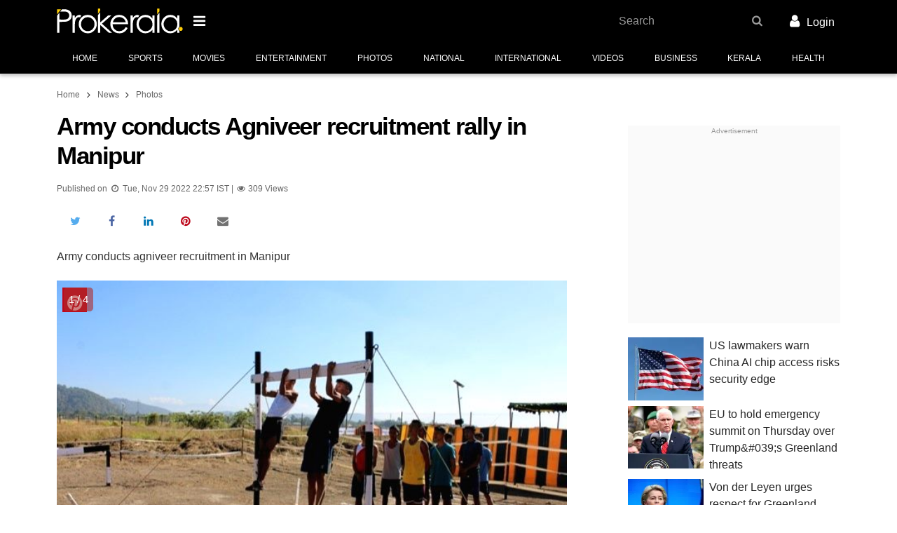

--- FILE ---
content_type: text/html; charset=utf-8
request_url: https://www.prokerala.com/news/photos/army-conducts-agniveer-recruitment-rally-in-manipur-3342511.html
body_size: 20325
content:
<!doctype html>
<html class="no-js no-webp  theme-enhanced theme-custom theme-bold" lang="en">
<head>
<title>Army conducts Agniveer recruitment rally in Manipur</title>
<meta property="fb:pages" content="118531791506124">

<meta property="og:title" content= "Army conducts Agniveer recruitment rally in Manipur">
<meta property="og:description" content="Army conducts Agniveer recruitment rally in Manipur">
<meta property="og:image" content="https://files.prokerala.com/news/photos/imgs/1024/army-conducts-agniveer-recruitment-in-manipur-1484098.jpg">

<meta name="twitter:card" content="summary_large_image">
<meta name="twitter:site" content="@prokerala">
<meta name="twitter:title" content="Army conducts Agniveer recruitment rally in Manipur">
<meta name="twitter:description" content="Army conducts Agniveer recruitment rally in Manipur">
<meta name="twitter:image:src" content="https://files.prokerala.com/news/photos/imgs/1024/army-conducts-agniveer-recruitment-in-manipur-1484098.jpg">
<meta name="twitter:image:alt" content="Army conducts agniveer recruitment in Manipur">
<meta name="twitter:domain" content="www.prokerala.com">

                    <meta name="theme-color" content="#000000">
                <meta charset="utf-8">
        <meta property="fb:app_id" content="121476094536573">
                <meta name="viewport" content="width=device-width, minimum-scale=1, initial-scale=1.0, shrink-to-fit=no">

        <!-- Prokerala -->
        <link rel="dns-prefetch" href="https://s0.nxstatic.com">
        <link rel="preconnect" href="https://s0.nxstatic.com" crossorigin>

        <link rel="dns-prefetch" href="https://files.prokerala.com">

        <!-- Google Analytics -->
        <link rel="dns-prefetch" href="https://www.google-analytics.com">
        <link rel="preconnect" href="https://www.google-analytics.com">
        <link rel="dns-prefetch" href="https://stats.g.doubleclick.net">
        <link rel="dns-prefetch" href="https://www.google.com">

                    <!-- Google Adsense -->
            <link rel="dns-prefetch" href="https://pagead2.googlesyndication.com">
            <link rel="dns-prefetch" href="https://partner.googleadservices.com">
            <link rel="dns-prefetch" href="https://tpc.googlesyndication.com">
            <link rel="dns-prefetch" href="https://googleads.g.doubleclick.net">
            <link rel="dns-prefetch" href="https://securepubads.g.doubleclick.net">
            <link rel="dns-prefetch" href="https://adservice.google.com">

            <!-- Google Publisher Tags -->
            <link rel="dns-prefetch" href="https://www.googletagservices.com">
        
        <!-- Other -->
        <link rel="dns-prefetch" href="https://sb.scorecardresearch.com">
        <link rel="dns-prefetch" href="https://static.clmbtech.com">
        <link rel="dns-prefetch" href="https://c.go-mpulse.net">

                    <link rel="canonical" href="https://www.prokerala.com/news/photos/army-conducts-agniveer-recruitment-rally-in-manipur-3342511.html">
                            <link rel="amphtml" href="https://www.prokerala.com/news/photos/army-conducts-agniveer-recruitment-rally-in-manipur-3342511.html?amp=1">
                    
        <link rel="icon" sizes="any" type="image/svg+xml" href="https://www.prokerala.com/favicon.svg">
        <link rel="alternate icon" href="https://www.prokerala.com/favicon.png">
        <link rel="apple-touch-icon" href="https://s0.nxstatic.com/apple-touch-icon.png">
        <style>
enx-image:not(:defined)[aspect="1.501"] img{position: absolute;top: 0}
enx-image:not(:defined)[aspect="1.501"]{padding-bottom: 66.622%;}
enx-image:not(:defined)[aspect="1.498"] img{position: absolute;top: 0}
enx-image:not(:defined)[aspect="1.498"]{padding-bottom: 66.756%;}
enx-image:not(:defined)[aspect="1.333"] img{position: absolute;top: 0}
enx-image:not(:defined)[aspect="1.333"]{padding-bottom: 75.019%;}
enx-image:not(:defined)[aspect="1.2"] img{position: absolute;top: 0}
enx-image:not(:defined)[aspect="1.2"]{padding-bottom: 83.333%;}
enx-image:defined[aspect]{padding-bottom: unset}
</style>
<noscript><style>enx-image > noscript + * {display: none}</style></noscript>
<style id="page-critical-css">
@charset "UTF-8";:root,[data-bs-theme=light]{--bs-body-font-family:var(--font-family-regional,""),-apple-system,BlinkMacSystemFont,Segoe UI,Roboto,"Helvetica Neue",Helvetica,Arial,sans-serif;--bs-body-font-size:1rem;--bs-body-font-weight:400;--bs-body-line-height:1.777;--bs-body-color:rgba(0,0,0,.85);--bs-body-bg:#fff;--bs-secondary-color:rgba(0,0,0,.75);--bs-heading-color:inherit;--bs-link-color:#07c;--bs-link-color-rgb:0,119,204;--bs-link-hover-color:#005fa3;--bs-border-radius-xxl:2rem;}[data-bs-theme=dark]{color-scheme:dark;--bs-body-color:#dee2e6;--bs-body-bg:#212529;--bs-secondary-color:rgba(222,226,230,.75);--bs-heading-color:inherit;--bs-link-color:#6ea8fe;--bs-link-hover-color:#8bb9fe;--bs-link-color-rgb:110,168,254;}*,:after,:before{box-sizing:border-box}body{background-color:var(--bs-body-bg);color:var(--bs-body-color);font-family:var(--bs-body-font-family);font-size:var(--bs-body-font-size);font-weight:var(--bs-body-font-weight);line-height:var(--bs-body-line-height);margin:0;text-align:var(--bs-body-text-align);}h1,h3{color:var(--bs-heading-color);font-weight:400;line-height:1.1;margin-bottom:.625rem;margin-top:0}h1{font-size:calc(1.375rem + 1.5vw)}@media (min-width:1200px){h1{font-size:2.5rem}}h3{font-size:calc(1.3rem + .6vw)}@media (min-width:1200px){h3{font-size:1.75rem}}p{margin-bottom:1rem;margin-top:0}ol,ul{margin-bottom:1rem}ol,ul{margin-top:0}ol ol,ol ul,ul ol,ul ul{margin-bottom:0}a{color:rgba(var(--bs-link-color-rgb),var(--bs-link-opacity,1));text-decoration:none}a:not([href]):not([class]){color:inherit;text-decoration:none}img{vertical-align:middle}[list]:not([type=date]):not([type=datetime-local]):not([type=month]):not([type=week]):not([type=time])::-webkit-calendar-picker-indicator{display:none!important}::-moz-focus-inner{border-style:none;padding:0}::-webkit-datetime-edit-day-field,::-webkit-datetime-edit-fields-wrapper,::-webkit-datetime-edit-hour-field,::-webkit-datetime-edit-minute,::-webkit-datetime-edit-month-field,::-webkit-datetime-edit-text,::-webkit-datetime-edit-year-field{padding:0}::-webkit-inner-spin-button{height:auto}::-webkit-search-decoration{-webkit-appearance:none}::-webkit-color-swatch-wrapper{padding:0}::file-selector-button{-webkit-appearance:button;font:inherit}[hidden]{display:none!important}.adsbygoogle{display:inline-block}.adm-unit>.adsbygoogle[style$="; height: 0px;"]{display:none}.adm-wrapper{display:block;text-align:center}@media (max-width:359px){.adm-wrapper{margin-left:calc(50% - 50vw);margin-right:calc(50% - 50vw);width:auto!important}}.adm-unit{background:#fafafa;display:block;padding-bottom:1rem;padding-top:1rem;position:relative}div.adm-unit:before{color:#999;content:"Advertisement";display:block;font-family:var(--font-family-regional,""),-apple-system,BlinkMacSystemFont,Segoe UI,Roboto,"Helvetica Neue",Helvetica,Arial,sans-serif;font-size:.625rem;font-weight:400;left:0;line-height:1.5em;position:absolute;text-align:center;top:0;width:100%}.adm-unit>ins{line-height:1em;vertical-align:middle}.adm-responsive-sidecontent{height:250px;width:300px}@media (min-width:480px){.adm-wrapper{margin:0 0 1.25rem}}.container{--bs-gutter-x:0.5rem;--bs-gutter-y:0;margin-left:auto;margin-right:auto;padding-left:calc(var(--bs-gutter-x)*.5);padding-right:calc(var(--bs-gutter-x)*.5);width:100%}@media (min-width:480px){.container{max-width:540px}}@media (min-width:720px){.container{max-width:720px}}@media (min-width:1000px){.container{max-width:960px}}.container{max-width:1140px;max-width:1320px}body{min-width:320px}body{color:rgba(0,0,0,.8);font-family:var(--font-family-regional,""),-apple-system,BlinkMacSystemFont,Segoe UI,Roboto,"Helvetica Neue",Helvetica,Arial,sans-serif;font-size:16px;line-height:1.777}.item-block,ol,p,ul{margin-bottom:1.25rem;margin-top:.25rem}.main-content li{margin-bottom:.25rem;margin-top:.25rem}ol,ul{padding-left:2rem}li{margin-bottom:.625rem}ol,p,ul{margin-bottom:1.25rem}.clearfix:after,.clearfix:before{content:" ";display:table}.full-width{margin-left:-.5rem;margin-right:-.5rem}@media (min-width:720px){.full-width{margin-left:0;margin-right:0}}.header{margin-bottom:1rem}.header-main{background:#d81b60}.nav-main-wrapper{border-bottom:1px solid #d5d5d5;height:46px}.theme-custom .nav-main-wrapper{background-color:var(--theme-bg-secondary,var(--theme-bg-primary,#fff))}.theme-custom .nav-main-list>li{color:var(--theme-color-secondary,var(--theme-color-primary,#000))}.adm-header-wrapper{background:#fafafa;overflow:auto}.btn-nav-brand{border-style:none;padding:0;width:141px}.btn-nav-brand>.nav-brand-logo{height:auto;width:100%}.main-content{min-height:400px;position:relative}.main-content,.wdgt-base{margin-bottom:1.25rem}h1{color:#000;font-size:1.75rem;font-weight:700;letter-spacing:-1.5px;line-height:1.2em;margin-bottom:1rem}h3{font-family:var(--font-family-regional,""),-apple-system,BlinkMacSystemFont,Segoe UI,Roboto,"Helvetica Neue",Helvetica,Arial,sans-serif;font-weight:500;line-height:1.4em;margin-bottom:1.25rem;margin-top:1.25rem}h3{font-size:1.375rem}.btn{--bs-btn-padding-x:0.75rem;--bs-btn-padding-y:0.375rem;--bs-btn-font-family: ;--bs-btn-font-size:1rem;--bs-btn-font-weight:500;--bs-btn-line-height:1.777;--bs-btn-color:var(--bs-body-color);--bs-btn-bg:transparent;--bs-btn-border-width:2px;--bs-btn-border-color:transparent;--bs-btn-border-radius:0;background-color:var(--bs-btn-bg);border:var(--bs-btn-border-width) solid var(--bs-btn-border-color);border-radius:var(--bs-btn-border-radius);color:var(--bs-btn-color,rgba(0,0,0,.8));display:inline-block;font-family:var(--bs-btn-font-family);font-size:var(--bs-btn-font-size);font-weight:var(--bs-btn-font-weight);line-height:var(--bs-btn-line-height);margin:0;max-width:100%;padding:var(--bs-btn-padding-y) var(--bs-btn-padding-x);position:relative;text-align:center;text-transform:uppercase;vertical-align:middle;white-space:nowrap;z-index:20}.nav{font-family:var(--font-family-regional,""),-apple-system,BlinkMacSystemFont,Segoe UI,Roboto,"Helvetica Neue",Helvetica,Arial,sans-serif;list-style-type:none;margin-top:0}.nav>li{margin-bottom:0}.nav>li>a{display:block;overflow:hidden;text-overflow:ellipsis;white-space:nowrap;width:100%}.nav>li>a{display:block;padding:.5rem 1rem;text-align:left}.theme-is-loading .theme-loading-hide{display:none!important}.theme-is-loading .share-info-wrapper{height:48px;margin-bottom:0;overflow:hidden}.navbar-header{min-height:52px;padding:.25rem 0}.article-info{color:rgba(0,0,0,.6);font-family:var(--font-family-regional,""),-apple-system,BlinkMacSystemFont,Segoe UI,Roboto,"Helvetica Neue",Helvetica,Arial,sans-serif;font-size:.9em;margin:0 0 .625rem}@media (min-width:480px){.btn-nav-brand{width:180px}.container{max-width:636px}}@media (max-width:719px){.navbar-header{margin:0 -.25rem}.theme-is-loading .btn-nav-brand{margin-left:48px}}@media (min-width:720px){h1{font-size:2.2rem}}@media (max-width:999px){.wdgt-ad-widget{height:auto!important}}@media (min-width:1000px){.container{max-width:1010px}.main-content{float:left;width:620px}.side-content{float:right}}@media (min-width:1152px){.container{max-width:1118px}.main-content{width:728px}}.footer{background:#f9f9f9;clear:both}.footer:after{background-color:#424242;background-size:200px;content:"";display:block;height:50px}.nav-content-footer{background:#fff}.footer-section-links>.wdgt-menu-list{overflow-x:auto}.footer-section-links>ul>li>a{color:rgba(0,0,0,.875);font-weight:400;padding:.25rem .5rem}.footer-nav-wrapper.grid-col{display:block;margin:0 .5rem;padding-top:1rem}.footer-links>.footer-link{color:inherit;display:inline-block;padding:1rem}.footer-main-container{color:#555;font-weight:500;margin:0 auto;max-width:1320px;padding:0 .75rem;text-align:center}.footer-link-wrapper{font-size:13px;line-height:.5;margin-bottom:2em}.footer-link-wrapper>.nav:first-child{border-right:1px solid #f3f30a;text-align:right}.footer-link-wrapper>.nav:last-child{border-left:1px solid #f3f30a;text-align:left}.footer-link-wrapper>.nav{float:left;padding:0;width:50%}.footer-link-wrapper>.nav>li{width:100%}.footer-link-wrapper>.nav>li>a{color:#555;padding:.75rem;text-align:inherit}.footer-link-wrapper>.nav:first-child>li>a{padding-left:0}.footer-link-wrapper>.nav:last-child>li>a{padding-right:0}.footer-main-container>div{margin-bottom:1rem}.address-block{display:inline-block}.contact-wrapper{line-height:1.1rem;margin-bottom:.5rem}.contact-wrapper>span>a{color:#555}.contact-wrapper>span+span{display:block;margin-top:.25rem}

@media (min-width:360px){.footer-link-wrapper{text-transform:uppercase}}@media (min-width:586px){.follow-us-networks-wrapper{width:100%}.footer-link-wrapper{float:left;width:60%}.contact-us{float:left;text-align:left;width:40%}.address-block{display:block}}@media (min-width:960px){.follow-us-networks-wrapper{float:left;width:25%}.footer-link-wrapper{width:50%}.contact-us{width:25%}}.breadcrumb{font-size:.75rem;margin-bottom:.75rem;margin-top:0;padding:0}.breadcrumb>li{display:inline-block;margin-bottom:0}.breadcrumb>li>a{color:#666}.breadcrumb>li+li:before{bottom:-1px;content:"\f105";display:inline-block;font-family:FontAwesome;font-size:1.2em;position:relative;text-align:center;width:1.28571429em}.btn-danger{background-color:#ff5722;color:#fff}.btn-sm{--bs-btn-padding-y:0.25rem;--bs-btn-padding-x:0.5rem;--bs-btn-font-size:0.75rem;--bs-btn-border-radius:0}.btn-danger{--btn-color:#fff;--btn-background:#ff5722;}.btn-black{--btn-color:#fff;--btn-background:#000;}.btn{background-color:var(--btn-background,transparent);border-color:var(--btn-border-color,var(--btn-background,transparent));color:var(--btn-color)}.btn-sm{--bs-btn-line-height:1.5}.row{--bs-gutter-x:0.5rem;--bs-gutter-y:0;display:flex;flex-wrap:wrap;margin-left:calc(var(--bs-gutter-x)*-.5);margin-right:calc(var(--bs-gutter-x)*-.5);margin-top:calc(var(--bs-gutter-y)*-1)}.row>*{flex-shrink:0;margin-top:var(--bs-gutter-y);max-width:100%;padding-left:calc(var(--bs-gutter-x)*.5);padding-right:calc(var(--bs-gutter-x)*.5);width:100%}.col-desktop-6,.col-large-desktop-6,.col-tablet-6{min-height:1px;padding-left:.25rem;padding-right:.25rem;position:relative;width:100%}@media (min-width:720px){.col-tablet-6{flex:0 0 auto;width:50%}}@media (min-width:1000px){.col-desktop-6{flex:0 0 auto;width:50%}}@media (min-width:1152px){.col-large-desktop-6{flex:0 0 auto;width:50%}}.container{padding-left:.5rem;padding-right:.5rem}.grid-col:after{clear:both;content:"";display:block}.grid-col{list-style-type:none;margin-bottom:0;margin-left:-.25rem;margin-right:-.25rem;padding:0}.grid-col>div,.grid-col>li{float:left;margin-bottom:1.25rem;min-height:1px;padding-left:.25rem;padding-right:.25rem;position:relative}.grid-col>div,.grid-col>li{width:100%}.grid-col-xs-12>div,.grid-col-xs-12>li{width:100%}@media (max-width:479px){.grid-col-xs-12>div,.grid-col-xs-12>li{float:none;width:100%}}@media (min-width:480px){.grid-col-sm-6>div,.grid-col-sm-6>li{width:50%}}@media (min-width:720px){.grid-col-md-4>div,.grid-col-md-4>li{width:33.33333333%}.grid-col-md-6>div,.grid-col-md-6>li{width:50%}}@media (min-width:1000px){.grid-col-lg-12>div,.grid-col-lg-12>li{width:100%}}:root{--theme-bg-primary:#d50000;--theme-color-primary:#fff;--theme-bg-secondary:#b30404}.theme-bg{background-color:var(--theme-bg-primary);color:var(--theme-color-primary)}.theme-border{border-color:var(--theme-bg-primary)}:root{--container-spacing:0.5rem;}@media (min-width:360px){:root{--container-spacing:1rem}}@media (min-width:720px){:root{--container-spacing:0}}.grid-col{display:flex;flex-wrap:wrap;float:none}.icon{display:inline-block;font:normal normal normal 14px/1 FontAwesome;font-size:inherit;text-rendering:auto;-webkit-font-smoothing:antialiased;-moz-osx-font-smoothing:grayscale}.pull-right{float:right}.icon.pull-right{margin-left:.3em}.icon{text-align:center;width:1.28571429em}.nav{display:flex;flex-wrap:wrap;list-style:none;margin-bottom:0;padding-left:0}:disabled *{pointer-events:none}.container{padding-left:var(--container-spacing);padding-right:var(--container-spacing)}.btn{transition-duration:.3s;transition-property:border-color,background-color,box-shadow,color;transition-timing-function:cubic-bezier(.4,0,.2,1)}.scroller{overflow:hidden;position:relative;z-index:1}.holder{display:-webkit-box;display:-moz-box;display:-ms-flexbox;display:-webkit-flex;display:flex;height:100%;position:relative;transition-duration:.3s;transition-property:transform;width:100%;z-index:1}.scroller .holder{flex-wrap:nowrap;overflow:auto;}.holder>li{-webkit-flex-shrink:0;-ms-flex:0 0 auto;flex-shrink:0;height:100%;position:relative}.header-main{position:relative}.nav-main-wrapper{box-shadow:0 2px 5px 0 rgba(0,0,0,.26);position:relative}.nav-main{font-size:12px;margin-bottom:-1px;text-align:center;text-transform:uppercase}.nav-main-list{flex-wrap:nowrap;overflow-y:auto}.nav-main-list>li{border-bottom-color:#ffc107;color:rgba(0,0,0,.6);flex-grow:1}.nav-main-list>li>a{border:3px solid transparent;border-width:3px 0;color:inherit;line-height:30px;padding:5px 10px;text-align:center;white-space:nowrap}.nav-main-list>li>a>.icon{font-size:1.1em}.additional-content{width:100%}.footer-section-links{line-height:2em}.btn-nav-brand,.navbar-header{align-items:center;display:flex}

@media (min-width:1000px) and (max-width:1060px){.container{max-width:1000px;--container-spacing:7px}}@media (min-width:1000px){.body:after{clear:both;content:"";display:block}.side-content{display:block;float:right;width:303px}@supports (flex-wrap:wrap) and (position:sticky){.side-content{flex:0 0 303px}.side-content,.wdgt-group{display:flex;flex-direction:column}.wdgt-group{flex:0 0 auto}.wdgt-sticky{flex-grow:1;height:auto!important}.body{display:flex;flex-wrap:wrap;justify-content:space-between}.body:after,.body:before{align-items:stretch;content:unset}}@supports (position:sticky){html:not(.device-handheld):not(.theme-amp) .wdgt-sticky>.wdgt-group-inner{position:sticky;top:10px}}}.footer .adm-wrapper{margin-left:0;margin-right:0}.category-head{border-bottom:3px solid #d50000;display:inline-table;margin-bottom:10px;padding-bottom:5px}.media-card{display:flex;flex-wrap:wrap;margin-bottom:1.25rem;min-height:80px;position:relative}.media-card>.media-card-image{flex:0 0 35.5%;max-width:35.5%;position:relative}.media-card>.media-card-image img{object-fit:cover}.media-card>.media-card-caption{flex:0 0 64.5%;font-size:1rem;max-width:64.5%;overflow:hidden;padding-left:.5rem}.media-card>.media-card-caption>a{color:rgba(0,0,0,.85);display:block;line-height:1.5;text-decoration:none}.full-width{margin-left:calc(var(--container-spacing)*-1);margin-right:calc(var(--container-spacing)*-1)}.header-main{left:0;right:0;top:0;z-index:1002}

@media (min-height:600px){.header-main{padding:4px 0}}.wdgt-group:last-child>.wdgt-base:last-child{margin-bottom:0}.wdgt-view-thumbnail-list>li{border-bottom:1px solid #d5d5d5;line-height:1.45;margin-bottom:0;position:relative}.wdgt-view-thumbnail-list>li>a{display:block;padding-bottom:10px;padding-top:10px}.wdgt-view-thumbnail-list p{font-family:var(--font-family-regional,""),-apple-system,BlinkMacSystemFont,Segoe UI,Roboto,"Helvetica Neue",Helvetica,Arial,sans-serif}.wdgt-content:after{clear:both;content:"";display:block}.wdgt-content:before{background:inherit;content:"";display:block;height:60px;left:0;position:absolute;top:0;width:100%;z-index:-1}.wdgt-content a{color:inherit}.wdgt-content ol:last-child,.wdgt-content p:last-child,.wdgt-content ul:last-child{margin-bottom:0}.share-info-wrapper{display:inline-flex;flex-wrap:nowrap;height:2em;margin-bottom:1rem;margin-top:0;max-width:100%;padding:0;vertical-align:bottom}.share-info-wrapper>li{list-style-type:none;margin:0}:root{--list-spacing:0.5rem;}.text-muted{color:var(--bs-secondary-color)!important}.clearfix:after{clear:both;content:"";display:block}enx-image{display:inline-block;position:relative}[data-enx-image-layout=responsive],enx-image img,enx-image[layout=responsive]{display:block}[data-enx-image-layout=responsive] amp-img,enx-image[layout=responsive] img{height:100%;width:100%}enx-image:defined img{left:0;position:absolute;top:0}span[data-amp-picture]{display:inline}.i{font-style:italic}.tc{text-align:center!important}.text-muted{color:var(--bs-secondary-color)}.no-margin{margin:0!important}.hide{display:none!important}.t-xsmall{font-size:.85em}.t-small{font-size:.9em}.t-large{font-size:1.1em}.t-sm{font-size:.875rem}.f-sans-serif{font-family:var(--font-family-regional,""),-apple-system,BlinkMacSystemFont,Segoe UI,Roboto,"Helvetica Neue",Helvetica,Arial,sans-serif}:root{--border-radius:0.5rem;}:root{--border-radius:0.75rem;}.category-head{border-bottom:3px solid #d50000;display:inline-table;margin-bottom:10px;padding-bottom:5px}@media (max-width:520px){.photo-list>.grid-col{padding-right:10px}}.photo-list-container{position:relative}.photo-list-image-container{position:relative}.photo-details-provider:after{bottom:35px;color:#fff;content:"Photo: " attr(data-provider);display:block;font-size:.65em;left:9px;max-width:40%;overflow:hidden;position:absolute;text-overflow:ellipsis;white-space:nowrap}.photo-count{background:rgba(175,44,44,.6);border-radius:5px;color:#fff;font-size:15px;left:10px;padding:4px 7px;position:absolute;top:10px;z-index:3}@media (max-width:520px){.photo-list>.grid-col{padding-right:10px}}.photo-list .photo-list-count{background:rgba(102,51,153,.761);bottom:0;color:#fff;font-size:12px;padding:5px;position:absolute}
</style>
<noscript><link rel="stylesheet" href="https://www.prokerala.com/static/theme/unity/assets/css/style.min.css?_=4b56332d" id="theme-stylesheet" crossorigin></noscript>
<link href="https://www.prokerala.com/static/theme/unity/assets/css/style.min.css?_=4b56332d" rel="preload" as="style" onload="(this.rel!=='stylesheet') && (this.rel='stylesheet'); (_DRCB||[]).push(['$.trigger','stylesheet.load', 0]);" id="theme-stylesheet" crossorigin data-critical>
<noscript><link rel="stylesheet" href="https://www.prokerala.com/static/news/photos/assets/css/unity.min.css?_=979dd4b1" crossorigin></noscript>
<link href="https://www.prokerala.com/static/news/photos/assets/css/unity.min.css?_=979dd4b1" rel="preload" as="style" onload="(this.rel!=='stylesheet') && (this.rel='stylesheet'); (_DRCB||[]).push(['$.trigger','stylesheet.load', 1]);" crossorigin data-critical>
<style>:root{--theme-bg-primary:#000;--theme-color-primary:#fff;--theme-bg-secondary:#000;--theme-color-secondary:#fff}</style>

<!-- head_content -->
                    <script>var CDN_BASE_URL = "https://s0.nxstatic.com",
                    _DRCB = [],
                    PAGE_TARGETING = {"is_amp":false,"page_type":"webpage"},
                    REQ_START = new Date,
                    REQ_METHOD = "GET",
                    THEME_NAME = "Unity",
                    REQUEST_SECTION = "news";

                var SREC_SAMPLE_RATE = document.location.pathname.match(/^\/*(?:astrology|festivals|(?:general\/+)?calendar|numerology|downloads\/+name-ringtones)/) ? 0.2 : undefined;</script>

            <script>window.console=window.console||{},window.BROWSER_GRADE=1,function(e,n){function t(){const n=arguments;return t.data.push([n,new Date]),t.old?t.old.apply(e,n):null}t.data=[],t.old=e.onerror,
e.onerror=t,e.preInitErrorHandler=t,e.$=(e,n)=>(n||document).querySelector(e),e.$$=(e,t)=>n.slice.call((t||document).querySelectorAll(e)),e.loadScript$=function(e,n,t,o){
const c=document.createElement("script"),r=document.getElementsByTagName("script")[0];return c.src=e,n&&(c.onload=n),t&&(c.onerror=t),c.async=!o,r.parentNode.insertBefore(c,r),c};const o={}
;function c(e){let n;return o[e]=o[e]||[new Promise(e=>n=e),n]}$.when=e=>c(e)[0],$.done=(e,n)=>{c(e)[1](n)};const r=document.createElement("div");$.trigger=(e,n)=>r.dispatchEvent(new CustomEvent(e,{
detail:n})),$.on=r.addEventListener.bind(r),$.off=r.removeEventListener.bind(r);const a=e=>e.b$=e.b$||{};$.data=(e,n,t)=>t?a(e)[n]=t:a(e)[n],$.parse=e=>{const t=document.createElement("div")
;return t.innerHTML=e,n.slice.call(t.children)},$.post=(n,t)=>e.fetch(n,{method:"POST",headers:{"Content-Type":"application/json"},body:JSON.stringify(t)})}(window,[]),function(e,n,t){function o(n){
e[n]=function(){_AmdList.push([n,arguments])}}e.noop=function(){},function(){const n=t.error||noop;t.error=function(o){let c=arguments
;o instanceof Error&&(c=[o.message||o.description,o.fileName,o.lineNumber,o.columnNumber,o]),n.apply(t,c),onerror.apply(e,c)}}(),e._AmdList=[],o("require"),o("define"),e.import$=function(e){
return new Promise(function(n,t){require([e.replace(/(?:https?:)?\/\/[^/]+(\/static)?/,"").replace(/\.min\.js(\?_=(?=[a-z0-9]+$)|$)/,"@")],n,t)})},function(){let t=!1;try{
t=!!n.createEvent("TouchEvent")}catch(e){}let o=navigator.userAgent.match(/Mobile|Tablet/)?" device-handheld":"";function c(e){
n.documentElement.className=n.documentElement.className.replace(new RegExp(`no-${e}`),e)}o+=t?" touch":" no-touch",o+=" theme-is-loading",n.documentElement.className+=o,c("js");const r=new Image
;r.src="[data-uri]",r.onload=function(){r.width&&r.height&&c("webp")},
e.fetch&&Object.assign?$.done("$.ready"):loadScript$("https://s0.nxstatic.com/static/theme/unity/assets/js/polyfill.min.js?_=29933b2",!1,!1,!0)}(),e.google_analytics_uacct="UA-1458794-1"
;const c=n.location.pathname.replace(/\?.*/,"").replace(/\/+/g,"/").replace(/^\/(ml|hi|ta|te|bn|gu|mr|kn)\//,"/"),r=e._gaq||[];function a(n){
for(let t=0,o=r.length;t<o;t++)r[t][0]===n&&i.apply(e,r[t][1])}function i(){dataLayer.push(arguments)}function s(e){return 0===c.indexOf(e)}a(0),e.dataLayer=e.dataLayer||[],i("js",new Date),a(1),
i("set","dimension5","Unity"),"page_type"in e.PAGE_TARGETING&&i("set","dimension9",e.PAGE_TARGETING.page_type);const l=c.split("/");i("config","G-MCXTT07C9Q",{
content_group:`/${("ringtones"===l[2]?l[2]:l[1])||""}`}),s("/downloads/ringtones/")||i("config","G-L50MZJ1Z5C");const d={astrology:"G-60CQW00J86",kids:"G-JVQRS40YZX",entertainment:"G-EK5PNC2WYZ",
downloads:"G-R44S9MYWYV"};for(const e in d)s(`/${e}/`)&&i("config",d[e]);loadScript$("https://www.googletagmanager.com/gtag/js?id=G-MCXTT07C9Q"),a(2)}(window,document,console),
window.SESS_PAGE_COUNT=parseInt((document.cookie.match(/_PAdC=(\d+)/)||[0,0])[1])+1,document.cookie=`_PAdC=${SESS_PAGE_COUNT}; path=/`;
//# sourceMappingURL= https://sourcemap.prokerala.com/theme/unity/assets/js/head-content.min.js.map?_=435d08bf</script>
        
                
        <script>_DRCB.push(()=>{const e=document.documentElement,t=()=>{const t=$("#page-critical-css");e.classList.remove("theme-is-loading"),t&&t.parentNode.removeChild(t)};function l(){
$$('link[rel="preload"][as="style"]').forEach(e=>{e.rel="stylesheet"})}!function(){const e=$$("link[data-critical][rel=preload]"),o=e.length;$.on("stylesheet.load",()=>{e.filter(e=>(e=>{
for(let t=document.styleSheets.length-1;t>=0;t-=1)if(document.styleSheets[t].href===e)return!0;return!1})(e.href)).length===o&&$.done("theme-stylesheet.load")}),$.when("theme-stylesheet.load").then(t)
;let n=!1;try{n=document.createElement("link").relList.supports("preload")}catch(e){}n||l(),window.addEventListener("load",()=>{l(),$.done("theme-stylesheet.load")})}()});
//# sourceMappingURL= https://sourcemap.prokerala.com/theme/unity/assets/js/css-load-handler.min.js.map?_=b4337835
;</script>
<!-- stylesheets -->
    
    

                    
        
        <script>!function(){function n(n,t,e,o){var i;(i=n.querySelectorAll(`[${t}]`),Array.prototype.slice.call(i,0)).forEach(n=>{const o=n;o.setAttribute(e,o.getAttribute(t)),o.removeAttribute(t)})}function t(){
"IntersectionObserver"in window&&(this.io=new IntersectionObserver(n=>{n.forEach(n=>{n.intersectionRatio>0&&(this.io.unobserve(n.target),this.load(n.target))})},{rootMargin:"50px 0px",threshold:.01}))
}t.prototype.add=function(n,t){this.io&&!function(n){return-1===n.src.indexOf("enx-image-placeholder")&&n.complete&&n.naturalWidth}(t)&&"lazy"===t.getAttribute("loading")&&(this.io.observe(n),
n.classList.add("enx-image-loading"))},t.prototype.transform=function(n){const t=n.querySelector("img");this.add(n,t)},t.prototype.load=function(t){const e=t.cloneNode(!0).querySelector("img")
;e.onload=()=>{n(t,"data-srcset","srcset"),n(t,"data-sizes","sizes"),n(t,"data-src","src"),t.classList.remove("enx-image-loading")},e.removeAttribute("loading")},window.ImgLazy=t,_DRCB.push(()=>{
const n=new t;$$("enx-image").forEach(t=>{try{n.transform(t)}catch(n){console.error("[ImgLazy] ",n.message)}})});const e=new t,o=document.createElement("template");function i(){
const n="Reflect"in window&&"construct"in Reflect?Reflect.construct(HTMLElement,[],i):HTMLElement.apply(this,[]),t=n.attachShadow({mode:"open"});return t.appendChild(o.content.cloneNode(!0)),
t.querySelector("slot").addEventListener("slotchange",a.bind(n,n)),n.aspect=1,n.layout="fixed",n.defaultAspect=1,n.wrapper=t.querySelector(".wrapper"),e.transform(n),n}function s(){
const n=(100/("responsive"===this.layout?this.aspect||this.defaultAspect:0)).toFixed(3);this.wrapper.style.paddingBottom=`${n}%`}function a(n){const t=n,o=t.querySelector("img")
;o?(t.defaultAspect=parseInt(o.width,10)/parseInt(o.height,10)||1,s.call(t)):e.transform(t)}
o.innerHTML='\n    <style>\n    .wrapper::before {\n        display: block;\n        line-height: 0;\n    }\n    :host {\n        display: inline-block;\n    }\n    :host([layout="responsive"]) {\n        display: block;\n    }\n    .wrapper {\n        display: block;\n        position: relative;\n    }\n    slot {\n        display: block;\n    }\n    :host([layout="responsive"]) > .wrapper > slot {\n        position: absolute;\n        top: 0;\n        left: 0;\n        width: 100%;\n        height: 100%;\n    }\n    @keyframes spinner {\n        to {\n            transform: rotate(360deg);\n        }\n    }\n    :host(.enx-image-loading)::after {\n        content: \'\';\n        position: absolute;\n        top: 50%;\n        left: 50%;\n        width: 20px;\n        height: 20px;\n        margin-top: -10px;\n        margin-left: -10px;\n        border-radius: 50%;\n        border: 2px solid rgba(0, 0, 0, 0.1);\n        border-top-color: rgba(0, 0, 0, 0.2);\n        animation: spinner 0.6s linear infinite;\n    }\n    :host(.enx-image-loading) {\n        box-shadow: inset 0 0 80px rgba(0, 0, 0, 0.1);\n    }\n    </style>\n    <div class="wrapper"><slot></slot></div>\n    '
;const r=Object.create(HTMLElement.prototype);i.prototype=r,r.constructor=i,Object.setPrototypeOf(i,HTMLElement),Object.defineProperties(i,{observedAttributes:{get:()=>["aspect","layout"]}}),
r.attributeChangedCallback=function(n,t,e){"aspect"===n?this.setAspect(e):"layout"===n&&this.setLayout(e)},r.setAspect=function(n){const t=parseFloat(n);!n||t?(this.aspect=t,
s.call(this)):console.warn("Invalid aspect",t,this)},r.setLayout=function(n){this.layout=n,s.call(this)},document.addEventListener("DOMContentLoaded",()=>{
"customElements"in window&&"define"in customElements&&customElements.define("enx-image",i)})}();
//# sourceMappingURL= https://sourcemap.prokerala.com/theme/unity/assets/js/enx-image.min.js.map?_=d54b5b08</script>
<script type="application/ld+json" >{
  "@context": "http://schema.org",
  "@type": "NewsArticle",
  "mainEntityOfPage":{
    "@type":"WebPage",
    "@id":"https://www.prokerala.com/news/photos/army-conducts-agniveer-recruitment-rally-in-manipur-3342511.html"
  },
  "headline": "Army conducts Agniveer recruitment rally in Manipur",
  "image": {
    "@type": "ImageObject",
    "url": "https://files.prokerala.com/news/photos/imgs/1024/army-conducts-agniveer-recruitment-in-manipur-1484098.jpg",
    "height": 485,
    "width": 728  },
  "author": {
      "@type": "Organization",
      "name": "Prokerala"
  },
  "datePublished": "2022-11-29T22:57:01+05:30",
  "dateModified": "2022-11-29T22:57:01+05:30",
   "publisher": {
    "@type": "Organization",
    "name": "Prokerala",
    "logo": {
      "@type": "ImageObject",
      "url": "https://files.prokerala.com/assets/img/logo/wordmark.png",
      "width": 335,
      "height": 60
    }
  }
}</script>
<script>var SREC_SAMPLE_RATE = 0.2,
    SREC_API = '145f80b0-162e-11e8-8df8-1e2ff19aa300';</script>

                              <script>!function(e){var n="https://s.go-mpulse.net/boomerang/";if("False"=="True")e.BOOMR_config=e.BOOMR_config||{},e.BOOMR_config.PageParams=e.BOOMR_config.PageParams||{},e.BOOMR_config.PageParams.pci=!0,n="https://s2.go-mpulse.net/boomerang/";if(window.BOOMR_API_key="Z3E6U-CMBJ9-EQB2H-8R6YE-R27L6",function(){function e(){if(!r){var e=document.createElement("script");e.id="boomr-scr-as",e.src=window.BOOMR.url,e.async=!0,o.appendChild(e),r=!0}}function t(e){r=!0;var n,t,a,i,d=document,O=window;if(window.BOOMR.snippetMethod=e?"if":"i",t=function(e,n){var t=d.createElement("script");t.id=n||"boomr-if-as",t.src=window.BOOMR.url,BOOMR_lstart=(new Date).getTime(),e=e||d.body,e.appendChild(t)},!window.addEventListener&&window.attachEvent&&navigator.userAgent.match(/MSIE [67]\./))return window.BOOMR.snippetMethod="s",void t(o,"boomr-async");a=document.createElement("IFRAME"),a.src="about:blank",a.title="",a.role="presentation",a.loading="eager",i=(a.frameElement||a).style,i.width=0,i.height=0,i.border=0,i.display="none",o.appendChild(a);try{O=a.contentWindow,d=O.document.open()}catch(_){n=document.domain,a.src="javascript:var d=document.open();d.domain='"+n+"';void 0;",O=a.contentWindow,d=O.document.open()}if(n)d._boomrl=function(){this.domain=n,t()},d.write("<bo"+"dy onload='document._boomrl();'>");else if(O._boomrl=function(){t()},O.addEventListener)O.addEventListener("load",O._boomrl,!1);else if(O.attachEvent)O.attachEvent("onload",O._boomrl);d.close()}function a(e){window.BOOMR_onload=e&&e.timeStamp||(new Date).getTime()}if(!window.BOOMR||!window.BOOMR.version&&!window.BOOMR.snippetExecuted){window.BOOMR=window.BOOMR||{},window.BOOMR.snippetStart=(new Date).getTime(),window.BOOMR.snippetExecuted=!0,window.BOOMR.snippetVersion=14,window.BOOMR.url=n+"Z3E6U-CMBJ9-EQB2H-8R6YE-R27L6";var i=document.currentScript||document.getElementsByTagName("script")[0],o=i.parentNode,r=!1,d=document.createElement("link");if(d.relList&&"function"==typeof d.relList.supports&&d.relList.supports("preload")&&"as"in d)window.BOOMR.snippetMethod="p",d.href=window.BOOMR.url,d.rel="preload",d.as="script",d.addEventListener("load",e),d.addEventListener("error",function(){t(!0)}),setTimeout(function(){if(!r)t(!0)},3e3),BOOMR_lstart=(new Date).getTime(),o.appendChild(d);else t(!1);if(window.addEventListener)window.addEventListener("load",a,!1);else if(window.attachEvent)window.attachEvent("onload",a)}}(),"".length>0)if(e&&"performance"in e&&e.performance&&"function"==typeof e.performance.setResourceTimingBufferSize)e.performance.setResourceTimingBufferSize();!function(){if(BOOMR=e.BOOMR||{},BOOMR.plugins=BOOMR.plugins||{},!BOOMR.plugins.AK){var n=""=="true"?1:0,t="",a="cj2vraaxzcoao2lqlwhq-f-6b8f6df2c-clientnsv4-s.akamaihd.net",i="false"=="true"?2:1,o={"ak.v":"39","ak.cp":"718450","ak.ai":parseInt("467240",10),"ak.ol":"0","ak.cr":10,"ak.ipv":4,"ak.proto":"h2","ak.rid":"5fda7ce1","ak.r":44387,"ak.a2":n,"ak.m":"a","ak.n":"essl","ak.bpcip":"18.117.88.0","ak.cport":60852,"ak.gh":"23.192.164.7","ak.quicv":"","ak.tlsv":"tls1.3","ak.0rtt":"","ak.0rtt.ed":"","ak.csrc":"-","ak.acc":"","ak.t":"1768971663","ak.ak":"hOBiQwZUYzCg5VSAfCLimQ==3PxJFvb4dWwb3rIWOhUWdRCMXxTzo6h/4DX7E+mqd322RiH/BB71Hnvdoxm84jyW3tlYW04wsjr6eG4ODsXfEUy4aYr6kl18tvJxIxtebVz+mVnq0hZPAMGEdyBy2ndHF3uBu6iLpEQ5Ju3jz9uKd7WV1AGPAh2s1VeQwlZkPHfR8fKMiw8vMKma6pcQl0V5miinFINYtA/7mybzbh7xrav48vrAwGSSKgDQg63Y/RXg/OlQoBzZdIh3uyIGbOP2kDRxQEv7UhVsOpefSkixVq+xIY47CWnHjK1tr+ghzgt19rg1+8NTaYdZTAKHiOHRG2B21DmvZFA61R1gbSpGPItWGE1gdmNegUWsKwLUo3wB1CChSdCa7rcafGy3uVDDmegvjHlTozuhCQjAoc7nAzuk6eiRzkpV/Dzdhl/5G94=","ak.pv":"91","ak.dpoabenc":"","ak.tf":i};if(""!==t)o["ak.ruds"]=t;var r={i:!1,av:function(n){var t="http.initiator";if(n&&(!n[t]||"spa_hard"===n[t]))o["ak.feo"]=void 0!==e.aFeoApplied?1:0,BOOMR.addVar(o)},rv:function(){var e=["ak.bpcip","ak.cport","ak.cr","ak.csrc","ak.gh","ak.ipv","ak.m","ak.n","ak.ol","ak.proto","ak.quicv","ak.tlsv","ak.0rtt","ak.0rtt.ed","ak.r","ak.acc","ak.t","ak.tf"];BOOMR.removeVar(e)}};BOOMR.plugins.AK={akVars:o,akDNSPreFetchDomain:a,init:function(){if(!r.i){var e=BOOMR.subscribe;e("before_beacon",r.av,null,null),e("onbeacon",r.rv,null,null),r.i=!0}return this},is_complete:function(){return!0}}}}()}(window);</script></head>
<body>
<div id="wrapper">
<header class="header">
    <div class="header-main theme-bg">
        <div class="container">
            <div class="navbar-header clearfix">
                <!-- non_critical_begin -->
                <button id="btn-site-menu-toggle" class="btn btn-nav-toggle btn-site-menu-toggle theme-loading-hide"  aria-label="Toggle Menu" data-event-track="click:ab.site-header.site-menu"><i aria-hidden="true" class="icon icon-fw nav-icon icon-bars">&#8203;</i></button><!--
                --><a role="button" id="btn-nav-brand" class="btn-nav-brand" href="https://www.prokerala.com/" data-event-track="click:ab.site-header.site-home" aria-label="Home Page">
<svg xmlns="http://www.w3.org/2000/svg" version="1.0" viewBox="0 0 760 150" width="141" height="28" class="nav-brand-logo">
  <path fill="#FFF" d="M95.1 41h13.7v15.3a48 48 0 0113-13.4c4.5-3 9.2-4.5 14.2-4.5 3.7 0 7.6 1.2 11.8 3.6l-7 11.3a18.7 18.7 0 00-7-1.9c-4.5 0-8.8 1.9-13 5.6a34.8 34.8 0 00-9.5 17c-1.6 6-2.5 18-2.5 36.1v35.3H95.1V41z"/>
  <path fill="#FFF" d="M186.8 38.4a54.3 54.3 0 0154.4 55.1c0 14.6-5.1 27.3-15.3 38.2a51 51 0 01-39.1 16.4 54.3 54.3 0 01-54.4-54.6c0-14.4 4.7-27 14.3-37.5a51.6 51.6 0 0140-17.6zm0 13.1A38.7 38.7 0 00158 64c-8 8.2-12 18.2-12 30 0 7.5 1.8 14.5 5.4 21a38.8 38.8 0 0014.8 15.1c6.3 3.6 13 5.3 20.5 5.3s14.3-1.7 20.5-5.3 11.2-8.6 14.8-15 5.5-13.6 5.5-21.2c0-11.7-4-21.7-12-29.9a38.7 38.7 0 00-28.8-12.4zm228.9 59.3l11.3 6c-3.7 7.2-8 13.1-12.9 17.6a51 51 0 01-37 13.7c-17 0-30.3-5.6-40-16.7s-14.3-23.8-14.3-37.9c0-13.2 4-25 12.2-35.3a49.8 49.8 0 0141.3-19.8c17.8 0 32 6.7 42.6 20.2a56.5 56.5 0 0111.5 35.7h-93.8c.2 12.1 4.1 22 11.6 29.8a37 37 0 0027.7 11.6 44.5 44.5 0 0028.3-10.1c3.6-3 7.4-8 11.5-14.8zm0-28.1a44.5 44.5 0 00-7.9-17.2 41.6 41.6 0 00-31.3-14.3c-10.2 0-19 3.3-26.4 10-5.4 4.7-9.4 12-12.2 21.5h77.8zm28.6-41.6H458v15.2c4.1-6 8.4-10.5 13-13.4s9.2-4.5 14.1-4.5c3.7 0 7.7 1.2 12 3.5l-7 11.4a18.7 18.7 0 00-7.2-1.9c-4.4 0-8.8 1.9-12.9 5.5a34.8 34.8 0 00-9.5 17.2c-1.7 5.9-2.5 18-2.5 36v35.3h-13.7V41z"/>
  <path fill="#FFF" d="M589.2 41v104.4H576v-18c-5.6 7-12 12-19 15.5s-14.6 5.2-22.9 5.2a51 51 0 01-37.8-16A53.8 53.8 0 01480.6 93c0-15 5.3-28 15.8-38.6s23.3-16 38-16A49.1 49.1 0 01576 60.3V41h13.2zm-53.6 10.4a40.5 40.5 0 00-35.8 21 42.4 42.4 0 000 42 41.3 41.3 0 0035.7 21.3 42 42 0 0036-20.6 43 43 0 005.4-21.3 41.5 41.5 0 00-41.3-42.5zM82.2 18.6A36.1 36.1 0 0062.4 6.5C57 5 46.7 4.5 31.7 4.4L21 18.2h19.7c9.6 0 16.4.8 20.6 2.5 4.2 1.6 7.6 4.4 10.1 8.3 2.6 4 3.8 8.3 3.8 13 0 4.8-1.2 9.2-3.8 13.2-2.6 3.9-6 6.7-10.5 8.5a62.6 62.6 0 01-21.2 2.6L15.8 66V25l-14 18.3v102.1h14V79.8h10c17.6 0 29.5-.8 36-2.3a36.8 36.8 0 0020.5-12.3c5-6.1 7.5-13.9 7.5-23.3 0-9.3-2.5-17-7.6-23.2z"/>
  <path fill="#FDCD08" d="M25.7 4.4h-24v31l24-31zm236 9.9V.8h-13.5v30.9l13.4-17.4z"/>
  <path fill="#FFF" d="M272.4 90.8l57.3-49.7H310l-48.4 42V22l-13.4 17.4v106h13.4v-47l52.6 47H333l-60.7-54.5z"/>
  <path fill="#FDCD08" d="M618.6 16.9V.9h-13.4v33.4l13.4-17.4z"/>
  <path fill="#FFF" d="M605.2 42v103.4h13.4V24.6L605.2 42zm127 79.7c0-5 2.8-9.3 6.7-11.7V41h-13.2v19.3a49.3 49.3 0 00-41.5-21.9 51.6 51.6 0 00-38 16A52.8 52.8 0 00630.2 93c0 15.4 5.2 28.4 15.7 39.1s23 16 37.8 16c8.3 0 16-1.7 23-5.1s13.3-8.6 19-15.4v17.9h13.1v-12c-4-2.4-6.6-6.8-6.6-11.7zm-11-6.6c-3.5 6.4-8.5 11.4-15.1 15s-13.6 5.6-20.9 5.6a41.1 41.1 0 01-35.6-21.3 42.3 42.3 0 0115-57.6 40.5 40.5 0 0120.7-5.5 41.5 41.5 0 0141.3 42.4c0 8-1.8 15.1-5.3 21.4z"/>
  <path fill="#FDCD08" d="M758.4 122a11.7 11.7 0 11-23.4 0 11.7 11.7 0 0123.4 0"/>
</svg>
                </a>
                                    <button id="btn-search-toggle" class="btn btn-nav-toggle btn-search-toggle theme-loading-hide" aria-label="Toggle Search" data-event-track="click:ab.site-header.site-toggle-search" ><i aria-hidden="true" class="icon icon-fw nav-icon icon-search btn-search-icon">&#8203;</i></button>

                    <a role="button" id="btn-site-login" class="btn btn-site-login btn-icon-label pull-right theme-loading-hide" href="/account/" aria-label="Login" data-event-track="click:ab.site-header.site-login"><i aria-hidden="true" class="icon icon-fw nav-icon icon-user">&#8203;</i> <span class="nav-icon-label">Login</span></a>
                                <form id="form-site-search" method="get" action="/search/" class="form-site-search theme-loading-hide"  target="_top" novalidate>
                    <span class="input-site-search-wrapper"><input id="input-site-search" type="text" name="q" class="google-cse-input input-site-search" placeholder="Search" autocomplete="off"></span><!--
                    --><div class="input-group-site-search">
                        <button class="btn btn-default btn-site-search" type="submit"><i aria-hidden="true" class="icon icon-fw icon-search btn-search-icon">&#8203;</i><span class="icon-label">Go</span></button>
                    </div>
                </form>
                <!-- non_critical_end -->
            </div>
        </div>
    </div>
            <div class="nav-main-wrapper">
            <div  class="wdgt-base wdgt wdgt-menu nav-main container"><ul class="wdgt-menu-list nav nav-main-list"><li><a href="/news/">Home</a></li><li><a href="/news/sports/">Sports</a></li><li><a href="/movies/news/">Movies</a></li><li><a href="/news/entertainment/">Entertainment</a></li><li><a href="/news/photos/">Photos</a></li><li><a href="/news/national/">National</a></li><li><a href="/news/international/">International</a></li><li><a href="/news/videos/">Videos</a></li><li><a href="/news/business/">Business</a></li><li><a href="/news/kerala/">Kerala</a></li><li><a href="/news/health/">Health</a></li></ul></div>
        </div>
        <div class="adm-header-wrapper">
            </div>
</header>
<main class="body container">
<aside class="additional-content clearfix">
                <nav>
            <ol class="breadcrumb" aria-label="breadcrumbs" itemscope itemtype="http://schema.org/BreadcrumbList">
                <li itemprop="itemListElement" itemscope itemtype="http://schema.org/ListItem">
                    <a itemprop="item" href="/"><span itemprop="name">Home</span></a>
                    <meta itemprop="position" content="1">
                </li>
                                                            <li itemprop="itemListElement" itemscope itemtype="http://schema.org/ListItem" >
                            <a itemprop="item" href="/news/">
                                <span itemprop="name">News</span>
                            </a>
                            <meta itemprop="position" content="2">
                        </li>
                                                                                <li itemprop="itemListElement" itemscope itemtype="http://schema.org/ListItem" >
                            <a itemprop="item" href="/news/photos/">
                                <span itemprop="name">Photos</span>
                            </a>
                            <meta itemprop="position" content="3">
                        </li>
                                                </ol>
        </nav>
        </aside>
<div class="main-content">
    <header class="page-header">
        <h1 class="">Army conducts Agniveer recruitment rally in Manipur</h1>
        <div class="article-info">
                        <p class="t-xsmall">
                <span>
                                    Published on <i aria-hidden="true" class="icon icon-clock-o">&#8203;</i> Tue, Nov 29 2022 22:57 IST
                                </span>
                            | <span><i aria-hidden="true" class="icon icon-eye">&#8203;</i> 309 Views</span>
                        </p>
            <meta itemprop="datePublished" content="2022-11-29T22:57:01+05:30">
        </div>
        <div class="share-info-wrapper"  data-inverted="1" data-icon="1" data-paytm-hide></div>        <span data-require-auth hidden class="pull-right btn btn-sm btn-danger" data-href="/news/photos/manage.php?mode=event&amp;action=update&amp;id=3342511">Edit</span>
    </header>

    <div class="photo-list-container-wrapper">
        
                        <div class="photo-list-container">
                                    <p>Army conducts agniveer recruitment in Manipur</p>
                                <div class="photo-list-image-container full-width">
                    <enx-image layout="responsive" aspect="1.501">
                                                    <img data-pin="pinIt" src="https://files.prokerala.com/news/photos/imgs/1024/army-conducts-agniveer-recruitment-in-manipur-1484098.jpg" alt="Army conducts agniveer recruitment in Manipur" srcset="https://files.prokerala.com/news/photos/imgs/800/army-conducts-agniveer-recruitment-in-manipur-1484098.jpg 600w,https://files.prokerala.com/news/photos/imgs/450w/army-conducts-agniveer-recruitment-in-manipur-1484098.jpg 450w,https://files.prokerala.com/news/photos/imgs/1024/army-conducts-agniveer-recruitment-in-manipur-1484098.jpg 900w" width="728" height="485" data-image_id ="1484098" data-image_section="news_photo">
                                            </enx-image>

                    <span class="photo-count">1 / 4</span>
                    <span class="photo-details-provider t-xsmall i text-muted" data-provider="IANS News">&#8203;</span>
                </div>
                                    <div class="item-block"><span>RELATED NEWS:</span> <a href="/news/articles/a1392116.html" data-event-track="click:ab.news-photos.related-article">Online registration starts for Agniveer recruitment in J&K, Ladakh</a></div>
                            </div>
                    
                        <div class="photo-list-container">
                                <div class="photo-list-image-container full-width">
                    <enx-image layout="responsive" aspect="1.498">
                                                    <img data-pin="pinIt" src="https://files.prokerala.com/news/photos/imgs/1024/army-conducts-agniveer-recruitment-in-manipur-1484099.jpg" alt="Army conducts agniveer recruitment in Manipur" srcset="https://files.prokerala.com/news/photos/imgs/800/army-conducts-agniveer-recruitment-in-manipur-1484099.jpg 600w,https://files.prokerala.com/news/photos/imgs/450w/army-conducts-agniveer-recruitment-in-manipur-1484099.jpg 450w,https://files.prokerala.com/news/photos/imgs/1024/army-conducts-agniveer-recruitment-in-manipur-1484099.jpg 900w" width="728" height="486" data-image_id ="1484099" data-image_section="news_photo">
                                            </enx-image>

                    <span class="photo-count">2 / 4</span>
                    <span class="photo-details-provider t-xsmall i text-muted" data-provider="IANS News">&#8203;</span>
                </div>
                            </div>
                    
                        <div class="photo-list-container">
                                <div class="photo-list-image-container full-width">
                    <enx-image layout="responsive" aspect="1.501">
                                                    <img data-pin="pinIt" src="https://files.prokerala.com/news/photos/imgs/1024/army-conducts-agniveer-recruitment-in-manipur-1484100.jpg" alt="Army conducts agniveer recruitment in Manipur" srcset="https://files.prokerala.com/news/photos/imgs/800/army-conducts-agniveer-recruitment-in-manipur-1484100.jpg 600w,https://files.prokerala.com/news/photos/imgs/450w/army-conducts-agniveer-recruitment-in-manipur-1484100.jpg 450w,https://files.prokerala.com/news/photos/imgs/1024/army-conducts-agniveer-recruitment-in-manipur-1484100.jpg 900w" width="728" height="485" data-image_id ="1484100" data-image_section="news_photo">
                                            </enx-image>

                    <span class="photo-count">3 / 4</span>
                    <span class="photo-details-provider t-xsmall i text-muted" data-provider="IANS News">&#8203;</span>
                </div>
                            </div>
                    
                        <div class="photo-list-container">
                                <div class="photo-list-image-container full-width">
                    <enx-image layout="responsive" aspect="1.333">
                                                    <img data-pin="pinIt" src="https://files.prokerala.com/news/photos/imgs/1024/army-conducts-agniveer-recruitment-in-manipur-1484101.jpg" alt="Army conducts agniveer recruitment in Manipur" srcset="https://files.prokerala.com/news/photos/imgs/800/army-conducts-agniveer-recruitment-in-manipur-1484101.jpg 600w,https://files.prokerala.com/news/photos/imgs/450w/army-conducts-agniveer-recruitment-in-manipur-1484101.jpg 450w,https://files.prokerala.com/news/photos/imgs/1024/army-conducts-agniveer-recruitment-in-manipur-1484101.jpg 900w" width="728" height="546" data-image_id ="1484101" data-image_section="news_photo">
                                            </enx-image>

                    <span class="photo-count">4 / 4</span>
                    <span class="photo-details-provider t-xsmall i text-muted" data-provider="IANS News">&#8203;</span>
                </div>
                            </div>
                        </div>

    
    
    
    <div class="top-stories-articles" data-section="news_photos"></div>

            <h3 class="category-head">Latest News</h3>
        <div class="row item-block photo-list">

                                            <div class="col-tablet-6 col-desktop-6 col-large-desktop-6">
                    <div class="media-card mc-list" data-href>
                        <div class="media-card-image">
                            <enx-image thumb layout="responsive" aspect="1.2"><noscript class="enx-image-fallback"><picture><source srcset="https://files.prokerala.com/news/photos/imgs/150x125/new-delhi-an-anti-smog-gun-spray-water-to-control-1285867.webp" type="image/webp"><img loading="lazy" src="https://files.prokerala.com/news/photos/imgs/150x125/new-delhi-an-anti-smog-gun-spray-water-to-control-1285867.jpg" width="150" height="125" alt="Delhi-NCR air remains in &amp;#039;very poor&amp;#039; category; winter chill eases"></picture></noscript><picture><source data-srcset="https://files.prokerala.com/news/photos/imgs/150x125/new-delhi-an-anti-smog-gun-spray-water-to-control-1285867.webp" type="image/webp"><img loading="lazy" src="data:image/svg+xml,%3Csvg%20class='enx-image-placeholder'%20xmlns='http://www.w3.org/2000/svg'%20viewBox='0%200%20120%20100'%3E%3C/svg%3E" data-src="https://files.prokerala.com/news/photos/imgs/150x125/new-delhi-an-anti-smog-gun-spray-water-to-control-1285867.jpg" width="150" height="125" alt="Delhi-NCR air remains in &amp;#039;very poor&amp;#039; category; winter chill eases"></picture></enx-image>
                        </div>

                        <div class="media-card-caption ">
                            <a href="/news/articles/a1720504.html" >
                                <p class="no-margin">
                                <span class="text-muted" style="font-size: .75rem;">21 Jan, 2026</span><br>
                                Delhi-NCR air remains in &#039;very poor&#039; category; winter chill eases</p>
                            </a>
                        </div>
                    </div>
                </div>
                                            <div class="col-tablet-6 col-desktop-6 col-large-desktop-6">
                    <div class="media-card mc-list" data-href>
                        <div class="media-card-image">
                            <enx-image thumb layout="responsive" aspect="1.2"><noscript class="enx-image-fallback"><picture><source srcset="https://files.prokerala.com/news/photos/imgs/150x125/milind-soman-1341344.webp" type="image/webp"><img loading="lazy" src="https://files.prokerala.com/news/photos/imgs/150x125/milind-soman-1341344.jpg" width="150" height="125" alt="Milind Soman replaced by Adil Hussain in &amp;#039;Lakadbaggha 2: The Monkey Business&amp;#039;"></picture></noscript><picture><source data-srcset="https://files.prokerala.com/news/photos/imgs/150x125/milind-soman-1341344.webp" type="image/webp"><img loading="lazy" src="data:image/svg+xml,%3Csvg%20class='enx-image-placeholder'%20xmlns='http://www.w3.org/2000/svg'%20viewBox='0%200%20120%20100'%3E%3C/svg%3E" data-src="https://files.prokerala.com/news/photos/imgs/150x125/milind-soman-1341344.jpg" width="150" height="125" alt="Milind Soman replaced by Adil Hussain in &amp;#039;Lakadbaggha 2: The Monkey Business&amp;#039;"></picture></enx-image>
                        </div>

                        <div class="media-card-caption ">
                            <a href="/news/articles/a1720501.html" >
                                <p class="no-margin">
                                <span class="text-muted" style="font-size: .75rem;">21 Jan, 2026</span><br>
                                Milind Soman replaced by Adil Hussain in &#039;Lakadbaggha 2: The Monkey Business&#039;</p>
                            </a>
                        </div>
                    </div>
                </div>
                                            <div class="col-tablet-6 col-desktop-6 col-large-desktop-6">
                    <div class="media-card mc-list" data-href>
                        <div class="media-card-image">
                            <enx-image thumb layout="responsive" aspect="1.2"><noscript class="enx-image-fallback"><picture><source srcset="https://files.prokerala.com/news/photos/imgs/150x125/melbourne-july-18-2016-u-s-vice-president-joe-436983.webp" type="image/webp"><img loading="lazy" src="https://files.prokerala.com/news/photos/imgs/150x125/melbourne-july-18-2016-u-s-vice-president-joe-436983.jpg" width="150" height="125" alt="Babbar Khalsa terrorist was released by Biden Admin, says DHS"></picture></noscript><picture><source data-srcset="https://files.prokerala.com/news/photos/imgs/150x125/melbourne-july-18-2016-u-s-vice-president-joe-436983.webp" type="image/webp"><img loading="lazy" src="data:image/svg+xml,%3Csvg%20class='enx-image-placeholder'%20xmlns='http://www.w3.org/2000/svg'%20viewBox='0%200%20120%20100'%3E%3C/svg%3E" data-src="https://files.prokerala.com/news/photos/imgs/150x125/melbourne-july-18-2016-u-s-vice-president-joe-436983.jpg" width="150" height="125" alt="Babbar Khalsa terrorist was released by Biden Admin, says DHS"></picture></enx-image>
                        </div>

                        <div class="media-card-caption ">
                            <a href="/news/articles/a1720502.html" >
                                <p class="no-margin">
                                <span class="text-muted" style="font-size: .75rem;">21 Jan, 2026</span><br>
                                Babbar Khalsa terrorist was released by Biden Admin, says DHS</p>
                            </a>
                        </div>
                    </div>
                </div>
                                            <div class="col-tablet-6 col-desktop-6 col-large-desktop-6">
                    <div class="media-card mc-list" data-href>
                        <div class="media-card-image">
                            <enx-image thumb layout="responsive" aspect="1.2"><noscript class="enx-image-fallback"><picture><source srcset="https://files.prokerala.com/news/photos/imgs/150x125/astronaut-sunita-williams-addresses-at-a-ficci-389128.webp" type="image/webp"><img loading="lazy" src="https://files.prokerala.com/news/photos/imgs/150x125/astronaut-sunita-williams-addresses-at-a-ficci-389128.jpg" width="150" height="125" alt="Sunita Williams retires from NASA after 27 years, three missions and record 608 days in space"></picture></noscript><picture><source data-srcset="https://files.prokerala.com/news/photos/imgs/150x125/astronaut-sunita-williams-addresses-at-a-ficci-389128.webp" type="image/webp"><img loading="lazy" src="data:image/svg+xml,%3Csvg%20class='enx-image-placeholder'%20xmlns='http://www.w3.org/2000/svg'%20viewBox='0%200%20120%20100'%3E%3C/svg%3E" data-src="https://files.prokerala.com/news/photos/imgs/150x125/astronaut-sunita-williams-addresses-at-a-ficci-389128.jpg" width="150" height="125" alt="Sunita Williams retires from NASA after 27 years, three missions and record 608 days in space"></picture></enx-image>
                        </div>

                        <div class="media-card-caption ">
                            <a href="/news/articles/a1720510.html" >
                                <p class="no-margin">
                                <span class="text-muted" style="font-size: .75rem;">21 Jan, 2026</span><br>
                                Sunita Williams retires from NASA after 27 years, three missions and record 608 days in space</p>
                            </a>
                        </div>
                    </div>
                </div>
                                            <div class="col-tablet-6 col-desktop-6 col-large-desktop-6">
                    <div class="media-card mc-list" data-href>
                        <div class="media-card-image">
                            <enx-image thumb layout="responsive" aspect="1.2"><noscript class="enx-image-fallback"><picture><source srcset="https://files.prokerala.com/news/photos/imgs/150x125/hm-amit-shah-attends-bjp-booth-committee-1924179.webp" type="image/webp"><img loading="lazy" src="https://files.prokerala.com/news/photos/imgs/150x125/hm-amit-shah-attends-bjp-booth-committee-1924179.jpg" width="150" height="125" alt="HM Amit Shah to visit Uttarakhand today on two-day tour"></picture></noscript><picture><source data-srcset="https://files.prokerala.com/news/photos/imgs/150x125/hm-amit-shah-attends-bjp-booth-committee-1924179.webp" type="image/webp"><img loading="lazy" src="data:image/svg+xml,%3Csvg%20class='enx-image-placeholder'%20xmlns='http://www.w3.org/2000/svg'%20viewBox='0%200%20120%20100'%3E%3C/svg%3E" data-src="https://files.prokerala.com/news/photos/imgs/150x125/hm-amit-shah-attends-bjp-booth-committee-1924179.jpg" width="150" height="125" alt="HM Amit Shah to visit Uttarakhand today on two-day tour"></picture></enx-image>
                        </div>

                        <div class="media-card-caption ">
                            <a href="/news/articles/a1720490.html" >
                                <p class="no-margin">
                                <span class="text-muted" style="font-size: .75rem;">21 Jan, 2026</span><br>
                                HM Amit Shah to visit Uttarakhand today on two-day tour</p>
                            </a>
                        </div>
                    </div>
                </div>
                                            <div class="col-tablet-6 col-desktop-6 col-large-desktop-6">
                    <div class="media-card mc-list" data-href>
                        <div class="media-card-image">
                            <enx-image thumb layout="responsive" aspect="1.2"><noscript class="enx-image-fallback"><picture><source srcset="https://files.prokerala.com/news/photos/imgs/150x125/gyeonggi-governor-elect-lee-jae-myung-of-the-698825.webp" type="image/webp"><img loading="lazy" src="https://files.prokerala.com/news/photos/imgs/150x125/gyeonggi-governor-elect-lee-jae-myung-of-the-698825.jpg" width="150" height="125" alt="South Korean defence chief to visit Japan next week for talks with Japanese counterpart: sources"></picture></noscript><picture><source data-srcset="https://files.prokerala.com/news/photos/imgs/150x125/gyeonggi-governor-elect-lee-jae-myung-of-the-698825.webp" type="image/webp"><img loading="lazy" src="data:image/svg+xml,%3Csvg%20class='enx-image-placeholder'%20xmlns='http://www.w3.org/2000/svg'%20viewBox='0%200%20120%20100'%3E%3C/svg%3E" data-src="https://files.prokerala.com/news/photos/imgs/150x125/gyeonggi-governor-elect-lee-jae-myung-of-the-698825.jpg" width="150" height="125" alt="South Korean defence chief to visit Japan next week for talks with Japanese counterpart: sources"></picture></enx-image>
                        </div>

                        <div class="media-card-caption ">
                            <a href="/news/articles/a1720500.html" >
                                <p class="no-margin">
                                <span class="text-muted" style="font-size: .75rem;">21 Jan, 2026</span><br>
                                South Korean defence chief to visit Japan next week for talks with Japanese counterpart: sources</p>
                            </a>
                        </div>
                    </div>
                </div>
            
        </div>
        <div class="tc item-block">
            <a href="/news/" class="btn btn-black" data-event-track="click:ab.news-photos.more-news">More News <i aria-hidden="true" class="icon icon-chevron-right">&#8203;</i> </a>
        </div>
    
    
        <h3 class="category-head">Latest Photos</h3>
        <div class="row item-block photo-list">

            
                <div class="col-tablet-6 col-desktop-6 col-large-desktop-6">
                    <div class="media-card mc-list" data-href>
                        
                        <div class="media-card-image">
                            <enx-image thumb layout="responsive" aspect="1.2"><noscript class="enx-image-fallback"><picture><source srcset="https://files.prokerala.com/news/photos/imgs/150x125/world-economic-forum-in-davos-1963493.webp" type="image/webp"><img loading="lazy" src="https://files.prokerala.com/news/photos/imgs/150x125/world-economic-forum-in-davos-1963493.jpg" width="150" height="125" alt="World Economic Forum in Davos"></picture></noscript><picture><source data-srcset="https://files.prokerala.com/news/photos/imgs/150x125/world-economic-forum-in-davos-1963493.webp" type="image/webp"><img loading="lazy" src="data:image/svg+xml,%3Csvg%20class='enx-image-placeholder'%20xmlns='http://www.w3.org/2000/svg'%20viewBox='0%200%20120%20100'%3E%3C/svg%3E" data-src="https://files.prokerala.com/news/photos/imgs/150x125/world-economic-forum-in-davos-1963493.jpg" width="150" height="125" alt="World Economic Forum in Davos"></picture></enx-image>
                                                            <span class="photo-list-count">4 Photos</span>
                                                    </div>

                        <div class="media-card-caption">
                            <a href="/news/photos/world-economic-forum-in-davos-3744158.html" data-event-track="click:ab.news-photos.link-click">
                            <p class="no-margin"><span class="text-muted item-block" style="font-size: .75rem;">Jan 20, 2026</span>World Economic Forum in Davos</p></a>
                        </div>
                    </div>

                </div>
            
                <div class="col-tablet-6 col-desktop-6 col-large-desktop-6">
                    <div class="media-card mc-list" data-href>
                        
                        <div class="media-card-image">
                            <enx-image thumb layout="responsive" aspect="1.2"><noscript class="enx-image-fallback"><picture><source srcset="https://files.prokerala.com/news/photos/imgs/150x125/ursula-von-der-leyen-addresses-world-economic-1963482.webp" type="image/webp"><img loading="lazy" src="https://files.prokerala.com/news/photos/imgs/150x125/ursula-von-der-leyen-addresses-world-economic-1963482.jpg" width="150" height="125" alt="Ursula von der Leyen Addresses World Economic Forum in Davos"></picture></noscript><picture><source data-srcset="https://files.prokerala.com/news/photos/imgs/150x125/ursula-von-der-leyen-addresses-world-economic-1963482.webp" type="image/webp"><img loading="lazy" src="data:image/svg+xml,%3Csvg%20class='enx-image-placeholder'%20xmlns='http://www.w3.org/2000/svg'%20viewBox='0%200%20120%20100'%3E%3C/svg%3E" data-src="https://files.prokerala.com/news/photos/imgs/150x125/ursula-von-der-leyen-addresses-world-economic-1963482.jpg" width="150" height="125" alt="Ursula von der Leyen Addresses World Economic Forum in Davos"></picture></enx-image>
                                                            <span class="photo-list-count">4 Photos</span>
                                                    </div>

                        <div class="media-card-caption">
                            <a href="/news/photos/ursula-von-der-leyen-addresses-world-economic-forum-in-davos-3744157.html" data-event-track="click:ab.news-photos.link-click">
                            <p class="no-margin"><span class="text-muted item-block" style="font-size: .75rem;">Jan 20, 2026</span>Ursula von der Leyen Addresses World Economic Forum in Davos</p></a>
                        </div>
                    </div>

                </div>
            
                <div class="col-tablet-6 col-desktop-6 col-large-desktop-6">
                    <div class="media-card mc-list" data-href>
                        
                        <div class="media-card-image">
                            <enx-image thumb layout="responsive" aspect="1.2"><noscript class="enx-image-fallback"><picture><source srcset="https://files.prokerala.com/news/photos/imgs/150x125/vhp-general-secretary-meets-dalai-lama-1963402.webp" type="image/webp"><img loading="lazy" src="https://files.prokerala.com/news/photos/imgs/150x125/vhp-general-secretary-meets-dalai-lama-1963402.jpg" width="150" height="125" alt="VHP General Secretary Meets Dalai Lama"></picture></noscript><picture><source data-srcset="https://files.prokerala.com/news/photos/imgs/150x125/vhp-general-secretary-meets-dalai-lama-1963402.webp" type="image/webp"><img loading="lazy" src="data:image/svg+xml,%3Csvg%20class='enx-image-placeholder'%20xmlns='http://www.w3.org/2000/svg'%20viewBox='0%200%20120%20100'%3E%3C/svg%3E" data-src="https://files.prokerala.com/news/photos/imgs/150x125/vhp-general-secretary-meets-dalai-lama-1963402.jpg" width="150" height="125" alt="VHP General Secretary Meets Dalai Lama"></picture></enx-image>
                                                            <span class="photo-list-count">2 Photos</span>
                                                    </div>

                        <div class="media-card-caption">
                            <a href="/news/photos/vhp-general-secretary-meets-dalai-lama-3744155.html" data-event-track="click:ab.news-photos.link-click">
                            <p class="no-margin"><span class="text-muted item-block" style="font-size: .75rem;">Jan 20, 2026</span>VHP General Secretary Meets Dalai Lama</p></a>
                        </div>
                    </div>

                </div>
            
                <div class="col-tablet-6 col-desktop-6 col-large-desktop-6">
                    <div class="media-card mc-list" data-href>
                        
                        <div class="media-card-image">
                            <enx-image thumb layout="responsive" aspect="1.2"><noscript class="enx-image-fallback"><picture><source srcset="https://files.prokerala.com/news/photos/imgs/150x125/diamond-harbour-abhishek-banerjee-receives-warm-1963373.webp" type="image/webp"><img loading="lazy" src="https://files.prokerala.com/news/photos/imgs/150x125/diamond-harbour-abhishek-banerjee-receives-warm-1963373.jpg" width="150" height="125" alt="Diamond Harbour: Abhishek Banerjee Receives Warm Welcome"></picture></noscript><picture><source data-srcset="https://files.prokerala.com/news/photos/imgs/150x125/diamond-harbour-abhishek-banerjee-receives-warm-1963373.webp" type="image/webp"><img loading="lazy" src="data:image/svg+xml,%3Csvg%20class='enx-image-placeholder'%20xmlns='http://www.w3.org/2000/svg'%20viewBox='0%200%20120%20100'%3E%3C/svg%3E" data-src="https://files.prokerala.com/news/photos/imgs/150x125/diamond-harbour-abhishek-banerjee-receives-warm-1963373.jpg" width="150" height="125" alt="Diamond Harbour: Abhishek Banerjee Receives Warm Welcome"></picture></enx-image>
                                                            <span class="photo-list-count">4 Photos</span>
                                                    </div>

                        <div class="media-card-caption">
                            <a href="/news/photos/diamond-harbour-abhishek-banerjee-receives-warm-welcome-3744153.html" data-event-track="click:ab.news-photos.link-click">
                            <p class="no-margin"><span class="text-muted item-block" style="font-size: .75rem;">Jan 20, 2026</span>Diamond Harbour: Abhishek Banerjee Receives Warm Welcome</p></a>
                        </div>
                    </div>

                </div>
            
                <div class="col-tablet-6 col-desktop-6 col-large-desktop-6">
                    <div class="media-card mc-list" data-href>
                        
                        <div class="media-card-image">
                            <enx-image thumb layout="responsive" aspect="1.2"><noscript class="enx-image-fallback"><picture><source srcset="https://files.prokerala.com/news/photos/imgs/150x125/diamond-harbour-abhishek-banerjee-interacts-with-1963369.webp" type="image/webp"><img loading="lazy" src="https://files.prokerala.com/news/photos/imgs/150x125/diamond-harbour-abhishek-banerjee-interacts-with-1963369.jpg" width="150" height="125" alt="Diamond Harbour: Abhishek Banerjee Interacts with Residents During Sebaashray 2"></picture></noscript><picture><source data-srcset="https://files.prokerala.com/news/photos/imgs/150x125/diamond-harbour-abhishek-banerjee-interacts-with-1963369.webp" type="image/webp"><img loading="lazy" src="data:image/svg+xml,%3Csvg%20class='enx-image-placeholder'%20xmlns='http://www.w3.org/2000/svg'%20viewBox='0%200%20120%20100'%3E%3C/svg%3E" data-src="https://files.prokerala.com/news/photos/imgs/150x125/diamond-harbour-abhishek-banerjee-interacts-with-1963369.jpg" width="150" height="125" alt="Diamond Harbour: Abhishek Banerjee Interacts with Residents During Sebaashray 2"></picture></enx-image>
                                                            <span class="photo-list-count">4 Photos</span>
                                                    </div>

                        <div class="media-card-caption">
                            <a href="/news/photos/diamond-harbour-abhishek-banerjee-interacts-with-residents-during-3744152.html" data-event-track="click:ab.news-photos.link-click">
                            <p class="no-margin"><span class="text-muted item-block" style="font-size: .75rem;">Jan 20, 2026</span>Diamond Harbour: Abhishek Banerjee Interacts with Residents During Sebaashray 2</p></a>
                        </div>
                    </div>

                </div>
            
                <div class="col-tablet-6 col-desktop-6 col-large-desktop-6">
                    <div class="media-card mc-list" data-href>
                        
                        <div class="media-card-image">
                            <enx-image thumb layout="responsive" aspect="1.2"><noscript class="enx-image-fallback"><picture><source srcset="https://files.prokerala.com/news/photos/imgs/150x125/noida-techie-dies-after-car-plunges-into-water-1963341.webp" type="image/webp"><img loading="lazy" src="https://files.prokerala.com/news/photos/imgs/150x125/noida-techie-dies-after-car-plunges-into-water-1963341.jpg" width="150" height="125" alt="Noida Techie Dies After Car Plunges Into Water-Filled Pit"></picture></noscript><picture><source data-srcset="https://files.prokerala.com/news/photos/imgs/150x125/noida-techie-dies-after-car-plunges-into-water-1963341.webp" type="image/webp"><img loading="lazy" src="data:image/svg+xml,%3Csvg%20class='enx-image-placeholder'%20xmlns='http://www.w3.org/2000/svg'%20viewBox='0%200%20120%20100'%3E%3C/svg%3E" data-src="https://files.prokerala.com/news/photos/imgs/150x125/noida-techie-dies-after-car-plunges-into-water-1963341.jpg" width="150" height="125" alt="Noida Techie Dies After Car Plunges Into Water-Filled Pit"></picture></enx-image>
                                                            <span class="photo-list-count">4 Photos</span>
                                                    </div>

                        <div class="media-card-caption">
                            <a href="/news/photos/noida-techie-dies-after-car-plunges-into-water-filled-pit-3744149.html" data-event-track="click:ab.news-photos.link-click">
                            <p class="no-margin"><span class="text-muted item-block" style="font-size: .75rem;">Jan 20, 2026</span>Noida Techie Dies After Car Plunges Into Water-Filled Pit</p></a>
                        </div>
                    </div>

                </div>
            
                <div class="col-tablet-6 col-desktop-6 col-large-desktop-6">
                    <div class="media-card mc-list" data-href>
                        
                        <div class="media-card-image">
                            <enx-image thumb layout="responsive" aspect="1.2"><noscript class="enx-image-fallback"><picture><source srcset="https://files.prokerala.com/news/photos/imgs/150x125/police-rehearse-ahead-of-republic-day-1963314.webp" type="image/webp"><img loading="lazy" src="https://files.prokerala.com/news/photos/imgs/150x125/police-rehearse-ahead-of-republic-day-1963314.jpg" width="150" height="125" alt="Police Rehearse Ahead of Republic Day"></picture></noscript><picture><source data-srcset="https://files.prokerala.com/news/photos/imgs/150x125/police-rehearse-ahead-of-republic-day-1963314.webp" type="image/webp"><img loading="lazy" src="data:image/svg+xml,%3Csvg%20class='enx-image-placeholder'%20xmlns='http://www.w3.org/2000/svg'%20viewBox='0%200%20120%20100'%3E%3C/svg%3E" data-src="https://files.prokerala.com/news/photos/imgs/150x125/police-rehearse-ahead-of-republic-day-1963314.jpg" width="150" height="125" alt="Police Rehearse Ahead of Republic Day"></picture></enx-image>
                                                            <span class="photo-list-count">4 Photos</span>
                                                    </div>

                        <div class="media-card-caption">
                            <a href="/news/photos/police-rehearse-ahead-of-republic-day-3744144.html" data-event-track="click:ab.news-photos.link-click">
                            <p class="no-margin"><span class="text-muted item-block" style="font-size: .75rem;">Jan 20, 2026</span>Police Rehearse Ahead of Republic Day</p></a>
                        </div>
                    </div>

                </div>
            
                <div class="col-tablet-6 col-desktop-6 col-large-desktop-6">
                    <div class="media-card mc-list" data-href>
                        
                        <div class="media-card-image">
                            <enx-image thumb layout="responsive" aspect="1.2"><noscript class="enx-image-fallback"><picture><source srcset="https://files.prokerala.com/news/photos/imgs/150x125/women-s-premier-league-2026-dcw-vs-miw-1963309.webp" type="image/webp"><img loading="lazy" src="https://files.prokerala.com/news/photos/imgs/150x125/women-s-premier-league-2026-dcw-vs-miw-1963309.jpg" width="150" height="125" alt="Women’s Premier League 2026 – DCW vs MIW"></picture></noscript><picture><source data-srcset="https://files.prokerala.com/news/photos/imgs/150x125/women-s-premier-league-2026-dcw-vs-miw-1963309.webp" type="image/webp"><img loading="lazy" src="data:image/svg+xml,%3Csvg%20class='enx-image-placeholder'%20xmlns='http://www.w3.org/2000/svg'%20viewBox='0%200%20120%20100'%3E%3C/svg%3E" data-src="https://files.prokerala.com/news/photos/imgs/150x125/women-s-premier-league-2026-dcw-vs-miw-1963309.jpg" width="150" height="125" alt="Women’s Premier League 2026 – DCW vs MIW"></picture></enx-image>
                                                            <span class="photo-list-count">149 Photos</span>
                                                    </div>

                        <div class="media-card-caption">
                            <a href="/news/photos/women-s-premier-league-2026-dcw-vs-miw-3744143.html" data-event-track="click:ab.news-photos.link-click">
                            <p class="no-margin"><span class="text-muted item-block" style="font-size: .75rem;">Jan 20, 2026</span>Women’s Premier League 2026 – DCW vs MIW</p></a>
                        </div>
                    </div>

                </div>
                    </div>
        <div class="tc">
            <a href="/news/photos/" class="btn btn-black" data-event-track="click:ab.news-photos.home-page-click"><i aria-hidden="true" class="icon icon-chevron-left">&#8203;</i> News Photos Home</a>
        </div>
    
</div>
<aside class="side-content">
    <div class="wdgt-group"><div class="wdgt-group-inner">
<section  class="wdgt-base wdgt wdgt-separator  wdgt-sticky" ><div class="wdgt-content"><!-- Separator --></div></section>
<section  class="wdgt-base wdgt wdgt-ad-widget wdgt-theme-light wdgt-d-only" ><div class="wdgt-content"><ins class="adm-wrapper">
<!-- Unit Start :: PK_NewsPhotos_SideContent_ATF -->
<div class="adm-unit clearfix" data-adm-id="PK_NewsPhotos_SideContent_ATF.AdsenseAsync.PK_News_SideContent_ATF_AS"><!-- [PK] News SideContent ATF -->
<ins class="adsbygoogle adm-responsive-sidecontent"
     data-full-width-responsive="true"
     data-ad-client="ca-pub-2107538958244175"
     data-ad-slot="1547113223"
     data-ad-region="ennexa"></ins>
<script>(adsbygoogle = window.adsbygoogle || []).push({});</script></div>
<!-- Unit End -->
</ins></div></section>
<section  class="wdgt-base wdgt wdgt-side-content wdgt-theme-light" ><div class="wdgt-content">
<div class="wdgt-view-thumbnail-list ">
    <div class="grid-col grid-col-md-6 grid-col-lg-12 f-sans-serif" data-event-track="view:ab.wdgt-related.{device}-sidecontent">
                    <div class="media-card mc-list" data-event-track="click:ab.wdgt-related.{device}-sidecontent" data-href>
                <div class="media-card-image">
                    <enx-image layout="responsive" aspect="1.2">
                        <picture>
                            <source srcset="/news/photos/imgs/150x125/us-conducts-nationwide-emergency-alerts-test-1645273.webp" type="image/webp">
                            <img loading="lazy" src="/news/photos/imgs/150x125/us-conducts-nationwide-emergency-alerts-test-1645273.jpg"width="150" height="125" alt="US lawmakers warn China AI chip access risks security edge">
                        </picture>
                    </enx-image>
                                    </div>

                <div class="media-card-caption">
                    <a href="/news/articles/a1720084.html">US lawmakers warn China AI chip access risks security edge</a>
                </div>
            </div>
                    <div class="media-card mc-list" data-event-track="click:ab.wdgt-related.{device}-sidecontent" data-href>
                <div class="media-card-image">
                    <enx-image layout="responsive" aspect="1.2">
                        <picture>
                            <source srcset="/news/photos/imgs/150x125/tallinn-july-31-2017-visiting-u-s-vice-president-567174.webp" type="image/webp">
                            <img loading="lazy" src="/news/photos/imgs/150x125/tallinn-july-31-2017-visiting-u-s-vice-president-567174.jpg"width="150" height="125" alt="EU to hold emergency summit on Thursday over Trump&amp;amp;#039;s Greenland threats">
                        </picture>
                    </enx-image>
                                    </div>

                <div class="media-card-caption">
                    <a href="/news/articles/a1720030.html">EU to hold emergency summit on Thursday over Trump&amp;#039;s Greenland threats</a>
                </div>
            </div>
                    <div class="media-card mc-list" data-event-track="click:ab.wdgt-related.{device}-sidecontent" data-href>
                <div class="media-card-image">
                    <enx-image layout="responsive" aspect="1.2">
                        <picture>
                            <source srcset="/news/photos/imgs/150x125/brussels-dec-13-2019-european-commission-954092.webp" type="image/webp">
                            <img loading="lazy" src="/news/photos/imgs/150x125/brussels-dec-13-2019-european-commission-954092.jpg"width="150" height="125" alt="Von der Leyen urges respect for Greenland, Denmark sovereignty">
                        </picture>
                    </enx-image>
                                    </div>

                <div class="media-card-caption">
                    <a href="/news/articles/a1720083.html">Von der Leyen urges respect for Greenland, Denmark sovereignty</a>
                </div>
            </div>
                    <div class="media-card mc-list" data-event-track="click:ab.wdgt-related.{device}-sidecontent" data-href>
                <div class="media-card-image">
                    <enx-image layout="responsive" aspect="1.2">
                        <picture>
                            <source srcset="/news/photos/imgs/150x125/north-korean-leader-kim-jong-un-attends-the-ninth-1679083.webp" type="image/webp">
                            <img loading="lazy" src="/news/photos/imgs/150x125/north-korean-leader-kim-jong-un-attends-the-ninth-1679083.jpg"width="150" height="125" alt="North Korea&amp;#039;s Kim sacks vice premier over irresponsibility ahead of key party congress">
                        </picture>
                    </enx-image>
                                    </div>

                <div class="media-card-caption">
                    <a href="/news/articles/a1720101.html">North Korea&#039;s Kim sacks vice premier over irresponsibility ahead of key party congress</a>
                </div>
            </div>
                    <div class="media-card mc-list" data-event-track="click:ab.wdgt-related.{device}-sidecontent" data-href>
                <div class="media-card-image">
                    <enx-image layout="responsive" aspect="1.2">
                        <picture>
                            <source srcset="/news/photos/imgs/150x125/gyeonggi-governor-elect-lee-jae-myung-of-the-698825.webp" type="image/webp">
                            <img loading="lazy" src="/news/photos/imgs/150x125/gyeonggi-governor-elect-lee-jae-myung-of-the-698825.jpg"width="150" height="125" alt="South Korea: Lee calls for full investigation of civilian’s alleged drone flight north">
                        </picture>
                    </enx-image>
                                    </div>

                <div class="media-card-caption">
                    <a href="/news/articles/a1720089.html">South Korea: Lee calls for full investigation of civilian’s alleged drone flight north</a>
                </div>
            </div>
            </div>
</div>
</div></section>
</div></div>
</aside>
</main>

<footer class="footer">
            <nav class="nav-content-footer theme-border" id="footer">
            <div class="container">
                <div  class="wdgt-base wdgt wdgt-menu footer-section-links scroller"><ul class="wdgt-menu-list nav holder"><li><a href="/news/">News</a></li><li><a href="/bikes/">Bikes</a></li><li><a href="/kids/">Kids</a></li><li><a href="/astrology/kundali-matching/">Kundli Matching</a></li><li><a href="/numerology/">Numerology</a></li><li><a href="/education/">Education</a></li><li><a href="/banking/">Banking</a></li><li><a href="/travel/flight-time/">Flight Time</a></li><li><a href="/pincode/">Pin Codes</a></li><li><a href="/calendar/bengalicalendar.html">Bengali Calendar</a></li><li><a href="/astrology/bengali-panjika/">Bengali Panjika</a></li></ul></div>
            </div>
        </nav>
                        <nav class="container">
            <div class="footer-nav-wrapper grid-col grid-col-xs-12 grid-col-sm-6 grid-col-md-4">
                            </div>
        </nav>
        <div class="footer-main-container">
            <div class="follow-us-networks-wrapper">
                <!-- non_critical_begin -->
                <div class="follow-us-network-items">
                    <span class="t-large">Follow us on</span>
                    <div class="social-media-profiles">
                        <a rel="me" aria-label="Pinterest" href="https://www.pinterest.com/prokerala"><i aria-hidden="true" class="icon icon-fw icon-pinterest pinterest">&#8203;</i></a>
                        <a rel="me" aria-label="Facebook" href="https://www.facebook.com/Prokerala"><i aria-hidden="true" class="icon icon-fw icon-facebook facebook">&#8203;</i></a>
                        <a rel="me" aria-label="Twitter" href="https://twitter.com/Prokerala"><i aria-hidden="true" class="icon icon-fw icon-twitter twitter">&#8203;</i></a>
                        <a rel="me" aria-label="YouTube" href="https://www.youtube.com/c/Prokerala"><i aria-hidden="true" class="icon icon-fw icon-youtube-play youtube">&#8203;</i></a>
                    </div>
                </div>
                <!-- non_critical_end -->
            </div>
            <div class="footer-link-wrapper clearfix">
                <ul class="nav">
                    <li><a href="/astrology/monthly-horoscope/">January Horoscope</a></li>
                    <li><a href="/downloads/ringtones/">Ringtones</a></li>
                    <li><a href="/entertainment/love-meter/">Love Calculator</a></li>
                    <li><a href="/kids/baby-gender/chinese-gender-predictor.php">Gender Prediction</a></li>
                </ul>
                <ul class="nav">
                    <li><a href="/astrology/">Astrology</a></li>
                    <li><a href="/kids/baby-names/">Baby Names</a></li>
                    <li><a href="/astrology/horoscope/">Daily Horoscope</a></li>
                    <li><a href="/news/finance/currency.php">Currency Converter</a></li>
                </ul>
            </div>
            <div class="contact-us t-sm">
                <div>
                    <div class="contact-wrapper">
                        <span>Ennexa Technologies Pvt.Ltd. <br>XI/476, Manganam, Kottayam, <span class="address-block">Kerala, India</span></span>
                    </div>
                    <div class="contact-wrapper">
                                                                                <span class="t-large">Call us: <a href="tel:18004250053,+91-9188997650">1800 425 0053, +91-91889 97650</a></span>
                                                        <span>Mon to Fri - 10 AM to 5 PM</span>
                                            </div>
                </div>
            </div>
        </div>
        <span class="clearfix">&#8203;</span>
        <div class="f-sans-serif clear-fix">
        <div class="footer-container tc">
            <span class="copyright t-small">&copy; 2005-26 Ennexa Technologies Pvt. Ltd.</span>
                            <nav class="footer-links tc t-large">


                    <span class="footer-link" data-href="https://www.prokerala.com/privacy.htm">Privacy</span>
                    <span class="footer-link" data-href="https://www.prokerala.com/terms.htm">TOS</span>
                    <span class="footer-link" data-href="https://www.prokerala.com/disclaimer.htm">Disclaimer</span>
                    <span class="footer-link" data-href="https://www.prokerala.com/cookie.htm">Cookies</span>
                    <a class="footer-link" href="/contact.php">Contact</a>
                </nav>
                    </div>
    </div>
</footer>
<!--
<ins class="theme-is-loading btn-nav-brand nav-brand-logo form-site-search adm-wrapper adm-unit t-small t-large hide wdgt-base scroller" [class]="true ? 'paytm-mini-app' : ''"></ins>
-->

    <script>!function(){function n(n,o){var i,t,a=o;Array.isArray(o)?(n=(i=a.shift().split("."))[0]+".ready",t=this,o=function(){(t=i[1]?t[i.shift()]:t)[i.shift()].apply(t,a)
}):"function"!=typeof o&&(console.error("[DRCB] Invalid arguments",arguments),o=noop),$.when(n).then(o)}window.polyfillReady=function(){_DRCB.push=n.bind(window,"$.ready"),$.done("$.ready"),
_DRCB.splice(0,_DRCB.length).forEach(_DRCB.push)},window.fetch&&Object.assign&&polyfillReady()}();
//# sourceMappingURL= https://sourcemap.prokerala.com/theme/unity/assets/js/polyfill-loader.min.js.map?_=d9fde5bd
;</script>

    <script>var WIDGET_SET = 'cd04c4184367d52c588b9092ee3c5488',
        BASE_URL = 'https://www.prokerala.com',
        SHARE_COUNT = {"share_uri":"\/news\/photos\/army-conducts-agniveer-recruitment-rally-in-manipur-3342511.html","share_time_updated":0};</script>
    <script>"use strict";function hasDynamicImport(){try{return new Function("return import('[data-uri]').then(r => true)")()}catch(t){return Promise.resolve(!1)}}_DRCB.push(function(){var t,e=(t="ua_tracked",(document.cookie.match("(^|;) *"+t+"=([^;]*)")||"")[2]);window.addEventListener("load",function(){e||loadScript$("https://s0.nxstatic.com/static/theme/unity/assets/js/uat.min.js?_=561a3345"),import$("https://s0.nxstatic.com/static/theme/unity/assets/js/plugin-shareinfo.min.js?_=b816d20").then(function(t){t.ShareInfo.init(SHARE_COUNT,BASE_URL)})}),loadScript$("https://s0.nxstatic.com/static/theme/unity/assets/js/amd.min.js?_=46771d8c"),loadScript$(window.BROWSER_GRADE?"https://s0.nxstatic.com/static/theme/unity/assets/js/theme-enhanced.min.js?_=88f1c05b":"https://s0.nxstatic.com/static/theme/unity/assets/js/theme-core.min.js?_=e193167a"),void 0!==e&&"0"===e[1]&&$.done("adb.detected",{status:!0})}),function(){var t=window.innerWidth||document.documentElement&&document.documentElement.clientWidth||document.body&&document.body.clientWidth;$$(".adm-unit[data-adm-id*=_Rectangle_]").forEach(function(e){t>960&&e.offsetWidth&&e.offsetWidth<600&&_DRCB.push(["Logger.log","Limited Ad "+document.location.href])})}(),hasDynamicImport().then(function(t){return!t&&_DRCB.push(["Logger.log","Dynamic import is "+(t?"":"not ")+" supported - "+navigator.userAgent])});</script>

<script async defer src="https://pagead2.googlesyndication.com/pagead/js/adsbygoogle.js?client=ca-pub-2107538958244175" crossorigin="anonymous" onerror="(window.AdStatus=window.AdStatus||{}).AdsenseAsync='error'"></script>


    <!-- Begin comScore Tag -->
    <script>var _comscore = [{ c1: '2', c2: '9304182' }];
    loadScript$('https://sb.scorecardresearch.com/beacon.js');</script>
    <noscript><img src="https://sb.scorecardresearch.com/p?c1=2&amp;c2=9304182&amp;cv=2.0&amp;cj=1" width="1" height="1" alt=""></noscript>
    <!-- End comScore Tag -->
</div>
            <amp-sidebar id="site-menu" class="site-menu theme-loading-hide">
                <div class="site-menu-wdgt-wrapper">
                    <!-- non_critical_begin -->
                    <div  class="wdgt-base wdgt wdgt-menu" data-wdgt-id="90652bb14c06a2461796d8338fd93a7d"></div>
<div  class="wdgt-base wdgt wdgt-menu" data-wdgt-id="00601d1fb06317866cb723e4cf813230"></div>
                    <!-- non_critical_end -->
                </div>
            </amp-sidebar>
            
<!-- Template HTML End. Add scripts and additional DOM elements below. -->

<script>var PAGE_URL = 'https://www.prokerala.com/news/photos/army-conducts-agniveer-recruitment-rally-in-manipur-3342511.html',
    CDN_BASE_URL = 'https://s0.nxstatic.com';
var PAGE_URI = '/news/photos/army-conducts-agniveer-recruitment-rally-in-manipur-3342511.html';
var UTM_MEDIUM = 'Pinterest_News_Photos';
var UTM_CAMPAIGN = 'News_Photos_Unity';
var viewCounter = {"key":"news_photo_event:view","id":"3342511","token":"2302960552"};</script>
<script>"use strict";loadScript$("https://s0.nxstatic.com/static/news/assets/js/related.min.js?_=3d14a623"),_DRCB.push(function(){$.post("/api/counter",viewCounter)});</script>


</body>
</html>


--- FILE ---
content_type: text/html; charset=utf-8
request_url: https://www.google.com/recaptcha/api2/aframe
body_size: 247
content:
<!DOCTYPE HTML><html><head><meta http-equiv="content-type" content="text/html; charset=UTF-8"></head><body><script nonce="Bcebpsjs9aAlGiSARor3UQ">/** Anti-fraud and anti-abuse applications only. See google.com/recaptcha */ try{var clients={'sodar':'https://pagead2.googlesyndication.com/pagead/sodar?'};window.addEventListener("message",function(a){try{if(a.source===window.parent){var b=JSON.parse(a.data);var c=clients[b['id']];if(c){var d=document.createElement('img');d.src=c+b['params']+'&rc='+(localStorage.getItem("rc::a")?sessionStorage.getItem("rc::b"):"");window.document.body.appendChild(d);sessionStorage.setItem("rc::e",parseInt(sessionStorage.getItem("rc::e")||0)+1);localStorage.setItem("rc::h",'1768971665943');}}}catch(b){}});window.parent.postMessage("_grecaptcha_ready", "*");}catch(b){}</script></body></html>

--- FILE ---
content_type: text/css; charset=utf-8
request_url: https://www.prokerala.com/static/theme/unity/assets/css/style.min.css?_=4b56332d
body_size: 33377
content:
@charset "UTF-8";:root,[data-bs-theme=light]{--bs-blue:#0d6efd;--bs-indigo:#6610f2;--bs-purple:#6f42c1;--bs-pink:#d63384;--bs-red:#dc3545;--bs-orange:#fd7e14;--bs-yellow:#ffc107;--bs-green:#198754;--bs-teal:#20c997;--bs-cyan:#0dcaf0;--bs-black:#000;--bs-white:#fff;--bs-gray:#6c757d;--bs-gray-dark:#343a40;--bs-gray-100:#f8f9fa;--bs-gray-200:#e9ecef;--bs-gray-300:#dee2e6;--bs-gray-400:#ced4da;--bs-gray-500:#adb5bd;--bs-gray-600:#6c757d;--bs-gray-700:#495057;--bs-gray-800:#343a40;--bs-gray-900:#212529;--bs-primary:#0d6efd;--bs-secondary:#6c757d;--bs-success:#198754;--bs-info:#0dcaf0;--bs-warning:#ffc107;--bs-danger:#dc3545;--bs-light:#f8f9fa;--bs-dark:#212529;--bs-primary-rgb:13,110,253;--bs-secondary-rgb:108,117,125;--bs-success-rgb:25,135,84;--bs-info-rgb:13,202,240;--bs-warning-rgb:255,193,7;--bs-danger-rgb:220,53,69;--bs-light-rgb:248,249,250;--bs-dark-rgb:33,37,41;--bs-primary-text-emphasis:#052c65;--bs-secondary-text-emphasis:#2b2f32;--bs-success-text-emphasis:#0a3622;--bs-info-text-emphasis:#055160;--bs-warning-text-emphasis:#664d03;--bs-danger-text-emphasis:#58151c;--bs-light-text-emphasis:#495057;--bs-dark-text-emphasis:#495057;--bs-primary-bg-subtle:#cfe2ff;--bs-secondary-bg-subtle:#e2e3e5;--bs-success-bg-subtle:#d1e7dd;--bs-info-bg-subtle:#cff4fc;--bs-warning-bg-subtle:#fff3cd;--bs-danger-bg-subtle:#f8d7da;--bs-light-bg-subtle:#fcfcfd;--bs-dark-bg-subtle:#ced4da;--bs-primary-border-subtle:#9ec5fe;--bs-secondary-border-subtle:#c4c8cb;--bs-success-border-subtle:#a3cfbb;--bs-info-border-subtle:#9eeaf9;--bs-warning-border-subtle:#ffe69c;--bs-danger-border-subtle:#f1aeb5;--bs-light-border-subtle:#e9ecef;--bs-dark-border-subtle:#adb5bd;--bs-white-rgb:255,255,255;--bs-black-rgb:0,0,0;--bs-font-sans-serif:var(--font-family-regional,""),-apple-system,BlinkMacSystemFont,Segoe UI,Roboto,"Helvetica Neue",Helvetica,Arial,sans-serif;--bs-font-monospace:SFMono-Regular,Menlo,Monaco,Consolas,"Liberation Mono","Courier New",monospace;--bs-gradient:linear-gradient(180deg,hsla(0,0%,100%,.15),hsla(0,0%,100%,0));--bs-body-font-family:var(--font-family-regional,""),-apple-system,BlinkMacSystemFont,Segoe UI,Roboto,"Helvetica Neue",Helvetica,Arial,sans-serif;--bs-body-font-size:1rem;--bs-body-font-weight:400;--bs-body-line-height:1.777;--bs-body-color:rgba(0,0,0,.85);--bs-body-color-rgb:0,0,0;--bs-body-bg:#fff;--bs-body-bg-rgb:255,255,255;--bs-emphasis-color:#000;--bs-emphasis-color-rgb:0,0,0;--bs-secondary-color:rgba(0,0,0,.75);--bs-secondary-color-rgb:0,0,0;--bs-secondary-bg:#e9ecef;--bs-secondary-bg-rgb:233,236,239;--bs-tertiary-color:rgba(0,0,0,.5);--bs-tertiary-color-rgb:0,0,0;--bs-tertiary-bg:#f8f9fa;--bs-tertiary-bg-rgb:248,249,250;--bs-heading-color:inherit;--bs-link-color:#07c;--bs-link-color-rgb:0,119,204;--bs-link-decoration:none;--bs-link-hover-color:#005fa3;--bs-link-hover-color-rgb:0,95,163;--bs-code-color:#d63384;--bs-highlight-color:rgba(0,0,0,.85);--bs-highlight-bg:#fff3cd;--bs-border-width:1px;--bs-border-style:solid;--bs-border-color:#dee2e6;--bs-border-color-translucent:rgba(0,0,0,.175);--bs-border-radius:0.375rem;--bs-border-radius-sm:0.25rem;--bs-border-radius-lg:1rem;--bs-border-radius-xl:1rem;--bs-border-radius-xxl:2rem;--bs-border-radius-2xl:var(--bs-border-radius-xxl);--bs-border-radius-pill:50rem;--bs-box-shadow:0 0 0.5rem rgba(0,0,0,.2);--bs-box-shadow-sm:0 0 0.25rem rgba(0,0,0,.2);--bs-box-shadow-lg:0 0 1rem rgba(0,0,0,.175);--bs-box-shadow-inset:inset 0 1px 2px rgba(0,0,0,.075);--bs-focus-ring-width:0.25rem;--bs-focus-ring-opacity:0.25;--bs-focus-ring-color:rgba(13,110,253,.25);--bs-form-valid-color:#198754;--bs-form-valid-border-color:#198754;--bs-form-invalid-color:#dc3545;--bs-form-invalid-border-color:#dc3545}[data-bs-theme=dark]{color-scheme:dark;--bs-body-color:#dee2e6;--bs-body-color-rgb:222,226,230;--bs-body-bg:#212529;--bs-body-bg-rgb:33,37,41;--bs-emphasis-color:#fff;--bs-emphasis-color-rgb:255,255,255;--bs-secondary-color:rgba(222,226,230,.75);--bs-secondary-color-rgb:222,226,230;--bs-secondary-bg:#343a40;--bs-secondary-bg-rgb:52,58,64;--bs-tertiary-color:rgba(222,226,230,.5);--bs-tertiary-color-rgb:222,226,230;--bs-tertiary-bg:#2b3035;--bs-tertiary-bg-rgb:43,48,53;--bs-primary-text-emphasis:#6ea8fe;--bs-secondary-text-emphasis:#a7acb1;--bs-success-text-emphasis:#75b798;--bs-info-text-emphasis:#6edff6;--bs-warning-text-emphasis:#ffda6a;--bs-danger-text-emphasis:#ea868f;--bs-light-text-emphasis:#f8f9fa;--bs-dark-text-emphasis:#dee2e6;--bs-primary-bg-subtle:#031633;--bs-secondary-bg-subtle:#161719;--bs-success-bg-subtle:#051b11;--bs-info-bg-subtle:#032830;--bs-warning-bg-subtle:#332701;--bs-danger-bg-subtle:#2c0b0e;--bs-light-bg-subtle:#343a40;--bs-dark-bg-subtle:#1a1d20;--bs-primary-border-subtle:#084298;--bs-secondary-border-subtle:#41464b;--bs-success-border-subtle:#0f5132;--bs-info-border-subtle:#087990;--bs-warning-border-subtle:#997404;--bs-danger-border-subtle:#842029;--bs-light-border-subtle:#495057;--bs-dark-border-subtle:#343a40;--bs-heading-color:inherit;--bs-link-color:#6ea8fe;--bs-link-hover-color:#8bb9fe;--bs-link-color-rgb:110,168,254;--bs-link-hover-color-rgb:139,185,254;--bs-code-color:#e685b5;--bs-highlight-color:#dee2e6;--bs-highlight-bg:#664d03;--bs-border-color:rgba(0,0,0,.2);--bs-border-color-translucent:hsla(0,0%,100%,.15);--bs-form-valid-color:#75b798;--bs-form-valid-border-color:#75b798;--bs-form-invalid-color:#ea868f;--bs-form-invalid-border-color:#ea868f}*,:after,:before{box-sizing:border-box}@media (prefers-reduced-motion:no-preference){:root{scroll-behavior:smooth}}body{background-color:var(--bs-body-bg);color:var(--bs-body-color);font-family:var(--bs-body-font-family);font-size:var(--bs-body-font-size);font-weight:var(--bs-body-font-weight);line-height:var(--bs-body-line-height);margin:0;text-align:var(--bs-body-text-align);-webkit-text-size-adjust:100%;-webkit-tap-highlight-color:rgba(0,0,0,0)}hr{border:0;border-top:var(--bs-border-width) solid;color:inherit;margin:1.25rem 0;opacity:.25}h1,h2,h3,h4,h5,h6{color:var(--bs-heading-color);font-weight:400;line-height:1.1;margin-bottom:.625rem;margin-top:0}h1{font-size:calc(1.375rem + 1.5vw)}@media (min-width:1200px){h1{font-size:2.5rem}}h2{font-size:calc(1.325rem + .9vw)}@media (min-width:1200px){h2{font-size:2rem}}h3{font-size:calc(1.3rem + .6vw)}@media (min-width:1200px){h3{font-size:1.75rem}}h4{font-size:calc(1.275rem + .3vw)}@media (min-width:1200px){h4{font-size:1.5rem}}h5{font-size:1.25rem}h6{font-size:1rem}p{margin-bottom:1rem;margin-top:0}abbr[title]{cursor:help;text-decoration:underline dotted;text-decoration-skip-ink:none}address{font-style:normal;line-height:inherit}address,dl,ol,ul{margin-bottom:1rem}dl,ol,ul{margin-top:0}ol ol,ol ul,ul ol,ul ul{margin-bottom:0}dt{font-weight:700}dd{margin-bottom:.5rem;margin-left:0}blockquote{margin:0 0 1rem}b,strong{font-weight:bolder}small{font-size:.875em}mark{background-color:var(--bs-highlight-bg);color:var(--bs-highlight-color);padding:.1875em}sub,sup{font-size:.75em;line-height:0;position:relative;vertical-align:baseline}sub{bottom:-.25em}sup{top:-.5em}a{color:rgba(var(--bs-link-color-rgb),var(--bs-link-opacity,1));text-decoration:none}a:hover{--bs-link-color-rgb:var(--bs-link-hover-color-rgb)}a:not([href]):not([class]),a:not([href]):not([class]):hover{color:inherit;text-decoration:none}code,kbd,pre,samp{font-family:var(--bs-font-monospace);font-size:1em}pre{display:block;font-size:.875em;margin-bottom:1rem;margin-top:0;overflow:auto}pre code{color:inherit;font-size:inherit;word-break:normal}code{color:var(--bs-code-color);font-size:.875em;word-wrap:break-word}a>code{color:inherit}kbd{background-color:var(--bs-body-color);border-radius:.25rem;color:var(--bs-body-bg);font-size:.875em;padding:.1875rem .375rem}kbd kbd{font-size:1em;padding:0}figure{margin:0 0 1rem}img,svg{vertical-align:middle}table{border-collapse:collapse;caption-side:bottom}caption{color:var(--bs-secondary-color);padding-bottom:.5rem;padding-top:.5rem;text-align:left}th{text-align:inherit;text-align:-webkit-match-parent}tbody,td,tfoot,th,thead,tr{border:0 solid;border-color:inherit}label{display:inline-block}button{border-radius:0}button:focus:not(:focus-visible){outline:0}button,input,optgroup,select,textarea{font-family:inherit;font-size:inherit;line-height:inherit;margin:0}button,select{text-transform:none}[role=button]{cursor:pointer}select{word-wrap:normal}select:disabled{opacity:1}[list]:not([type=date]):not([type=datetime-local]):not([type=month]):not([type=week]):not([type=time])::-webkit-calendar-picker-indicator{display:none!important}[type=button],[type=reset],[type=submit],button{-webkit-appearance:button}[type=button]:not(:disabled),[type=reset]:not(:disabled),[type=submit]:not(:disabled),button:not(:disabled){cursor:pointer}::-moz-focus-inner{border-style:none;padding:0}textarea{resize:vertical}fieldset{border:0;margin:0;min-width:0;padding:0}legend{float:left;font-size:calc(1.275rem + .3vw);line-height:inherit;margin-bottom:.5rem;padding:0;width:100%}@media (min-width:1200px){legend{font-size:1.5rem}}legend+*{clear:left}::-webkit-datetime-edit-day-field,::-webkit-datetime-edit-fields-wrapper,::-webkit-datetime-edit-hour-field,::-webkit-datetime-edit-minute,::-webkit-datetime-edit-month-field,::-webkit-datetime-edit-text,::-webkit-datetime-edit-year-field{padding:0}::-webkit-inner-spin-button{height:auto}[type=search]{-webkit-appearance:textfield;outline-offset:-2px}[type=search]::-webkit-search-cancel-button{cursor:pointer;filter:grayscale(1)}::-webkit-search-decoration{-webkit-appearance:none}::-webkit-color-swatch-wrapper{padding:0}::file-selector-button{-webkit-appearance:button;font:inherit}output{display:inline-block}iframe{border:0}summary{cursor:pointer;display:list-item}progress{vertical-align:baseline}[hidden]{display:none!important}.alert{--bs-alert-bg:transparent;--bs-alert-padding-x:1.25rem;--bs-alert-padding-y:0.75rem;--bs-alert-margin-bottom:1rem;--bs-alert-color:inherit;--bs-alert-border-color:transparent;--bs-alert-border:var(--bs-border-width) solid var(--bs-alert-border-color);--bs-alert-border-radius:var(--bs-border-radius);--bs-alert-link-color:inherit;background-color:var(--bs-alert-bg);border:var(--bs-alert-border);border-radius:var(--bs-alert-border-radius);color:var(--bs-alert-color);margin-bottom:var(--bs-alert-margin-bottom);padding:var(--bs-alert-padding-y) var(--bs-alert-padding-x);position:relative}.alert-heading{color:inherit}.alert-link{color:var(--bs-alert-link-color);font-weight:700}.alert-dismissible{padding-right:3.75rem}.alert-dismissible .btn-close{padding:.9375rem 1.25rem;position:absolute;right:0;top:0;z-index:2}.alert-primary{--bs-alert-color:var(--bs-primary-text-emphasis);--bs-alert-bg:var(--bs-primary-bg-subtle);--bs-alert-border-color:var(--bs-primary-border-subtle);--bs-alert-link-color:var(--bs-primary-text-emphasis)}.alert-secondary{--bs-alert-color:var(--bs-secondary-text-emphasis);--bs-alert-bg:var(--bs-secondary-bg-subtle);--bs-alert-border-color:var(--bs-secondary-border-subtle);--bs-alert-link-color:var(--bs-secondary-text-emphasis)}.alert-success{--bs-alert-color:var(--bs-success-text-emphasis);--bs-alert-bg:var(--bs-success-bg-subtle);--bs-alert-border-color:var(--bs-success-border-subtle);--bs-alert-link-color:var(--bs-success-text-emphasis)}.alert-info{--bs-alert-color:var(--bs-info-text-emphasis);--bs-alert-bg:var(--bs-info-bg-subtle);--bs-alert-border-color:var(--bs-info-border-subtle);--bs-alert-link-color:var(--bs-info-text-emphasis)}.alert-warning{--bs-alert-color:var(--bs-warning-text-emphasis);--bs-alert-bg:var(--bs-warning-bg-subtle);--bs-alert-border-color:var(--bs-warning-border-subtle);--bs-alert-link-color:var(--bs-warning-text-emphasis)}.alert-danger{--bs-alert-color:var(--bs-danger-text-emphasis);--bs-alert-bg:var(--bs-danger-bg-subtle);--bs-alert-border-color:var(--bs-danger-border-subtle);--bs-alert-link-color:var(--bs-danger-text-emphasis)}.alert-light{--bs-alert-color:var(--bs-light-text-emphasis);--bs-alert-bg:var(--bs-light-bg-subtle);--bs-alert-border-color:var(--bs-light-border-subtle);--bs-alert-link-color:var(--bs-light-text-emphasis)}.alert-dark{--bs-alert-color:var(--bs-dark-text-emphasis);--bs-alert-bg:var(--bs-dark-bg-subtle);--bs-alert-border-color:var(--bs-dark-border-subtle);--bs-alert-link-color:var(--bs-dark-text-emphasis)}.adsbygoogle{display:inline-block}.adm-unit>.adsbygoogle[style$="; height: 0px;"]{display:none}.adm-wrapper{display:block;text-align:center}@media (max-width:359px){.adm-wrapper{margin-left:calc(50% - 50vw);margin-right:calc(50% - 50vw);width:auto!important}}.adm-unit{background:#fafafa;display:block;padding-bottom:1rem;padding-top:1rem;position:relative}div.adm-unit:before{color:#999;content:"Advertisement";display:block;font-family:var(--font-family-regional,""),-apple-system,BlinkMacSystemFont,Segoe UI,Roboto,"Helvetica Neue",Helvetica,Arial,sans-serif;font-size:.625rem;font-weight:400;left:0;line-height:1.5em;position:absolute;text-align:center;top:0;width:100%}.adm-oop{padding-bottom:0;padding-top:0}.adm-unit.adm-oop:before{display:none}.adm-unit>ins{line-height:1em;vertical-align:middle}.adm-responsive-sidecontent{height:250px;width:300px}@media (min-width:1000px) and (min-height:610px){.adm-responsive-sidecontent-large{height:600px}}.adm-responsive-banner,.adm-responsive-header{height:100px;width:320px}.adm-responsive-rectangle{height:250px;width:300px}@media (min-height:600px){.adm-responsive-header{height:250px;width:300px}}@media (min-width:360px){.adm-responsive-rectangle{height:280px;width:336px}}@media (min-width:480px){.adm-wrapper{margin:0 0 1.25rem}.adm-responsive-banner{height:60px;width:468px}}@media (min-width:1000px){.adm-responsive-header{height:90px;width:970px}.adm-responsive-header-large{height:250px;width:970px}}@media (min-width:1152px){.adm-responsive-banner{height:90px;width:728px}}.d-none>.adm-unit{display:none}.d-inline-block>.adm-unit{display:inline-block}@media (min-width:480px){.d-sm-none>.adm-unit{display:none}.d-sm-inline-block>.adm-unit{display:inline-block}}@media (min-width:720px){.d-md-none>.adm-unit{display:none}.d-md-inline-block>.adm-unit{display:inline-block}}@media (min-width:1000px){.d-lg-none>.adm-unit{display:none}.d-lg-inline-block>.adm-unit{display:inline-block}}.container,.container-fluid,.container-lg,.container-md,.container-sm,.container-xl,.container-xxl{--bs-gutter-x:0.5rem;--bs-gutter-y:0;margin-left:auto;margin-right:auto;padding-left:calc(var(--bs-gutter-x)*.5);padding-right:calc(var(--bs-gutter-x)*.5);width:100%}@media (min-width:480px){.container,.container-sm{max-width:540px}}@media (min-width:720px){.container,.container-md,.container-sm{max-width:720px}}@media (min-width:1000px){.container,.container-lg,.container-md,.container-sm{max-width:960px}}.container,.container-lg,.container-md,.container-sm{max-width:1140px;max-width:1320px}body{min-width:320px}.text-base,body{color:rgba(0,0,0,.8);font-family:var(--font-family-regional,""),-apple-system,BlinkMacSystemFont,Segoe UI,Roboto,"Helvetica Neue",Helvetica,Arial,sans-serif;font-size:16px;line-height:1.777}.item-block,ol,p,ul{margin-bottom:1.25rem;margin-top:.25rem}.main-content li{margin-bottom:.25rem;margin-top:.25rem}.a{background-color:transparent;color:#07c;text-decoration:none;-webkit-text-decoration-skip:objects;cursor:pointer}.a:hover{color:#005fa3}ol,ul{padding-left:2rem}li{margin-bottom:.625rem}ol,p,ul{margin-bottom:1.25rem}dialog{border-style:none}.clearfix:after,.clearfix:before{content:" ";display:table}.full-width{margin-left:-.5rem;margin-right:-.5rem}@media (min-width:720px){.full-width{margin-left:0;margin-right:0}}.header{margin-bottom:1rem}.header-main{background:#d81b60}.nav-main-wrapper{border-bottom:1px solid #d5d5d5;height:46px}.theme-custom .nav-main-wrapper{background-color:var(--theme-bg-secondary,var(--theme-bg-primary,#fff))}.theme-custom .nav-main-list>li{color:var(--theme-color-secondary,var(--theme-color-primary,#000))}.adm-header-wrapper{background:#fafafa;overflow:auto}.btn-nav-brand{border-style:none;padding:0;width:141px}.btn-nav-brand>.nav-brand-logo{height:auto;width:100%}

/*! non_critical_begin */
/*! non_critical_end */.main-content{min-height:400px;position:relative}.main-content,.wdgt-base{margin-bottom:1.25rem}.wdgt-section-info{display:inline-block;margin-bottom:.3125rem}.wdgt-section-info>a{color:var(--theme-bg-primary);font:normal 1rem/1.5em var(--font-family-regional,""),-apple-system,BlinkMacSystemFont,Segoe UI,Roboto,Helvetica Neue,Helvetica,Arial,sans-serif}.nav-footer>.wdgt-menu-heading,.wdgt-section-title{border-left:3px solid #ffc107;color:rgba(0,0,0,.65);display:inline-block;font:700 1rem/1.5em var(--font-family-regional,""),-apple-system,BlinkMacSystemFont,Segoe UI,Roboto,Helvetica Neue,Helvetica,Arial,sans-serif;letter-spacing:-1px;padding:0 .6em;text-transform:uppercase}.wdgt-desktop-only,.wdgt-desktop-only .adsbygoogle{display:none}h1{color:#000;font-size:1.75rem;font-weight:700;letter-spacing:-1.5px;line-height:1.2em;margin-bottom:1rem}.h1-small{font-size:1.35rem}.h2,.h3,h2,h3,h4{font-family:var(--font-family-regional,""),-apple-system,BlinkMacSystemFont,Segoe UI,Roboto,"Helvetica Neue",Helvetica,Arial,sans-serif;font-weight:500;line-height:1.4em;margin-bottom:1.25rem;margin-top:1.25rem}h2{font-size:1.5rem}h3{font-size:1.375rem}@media (min-width:420px){.h1-small{font-size:1.6rem}}.btn{--bs-btn-padding-x:0.75rem;--bs-btn-padding-y:0.375rem;--bs-btn-font-family: ;--bs-btn-font-size:1rem;--bs-btn-font-weight:500;--bs-btn-line-height:1.777;--bs-btn-color:var(--bs-body-color);--bs-btn-bg:transparent;--bs-btn-border-width:2px;--bs-btn-border-color:transparent;--bs-btn-border-radius:0;--bs-btn-hover-border-color:transparent;--bs-btn-box-shadow:inset 0 1px 0 hsla(0,0%,100%,.15),0 1px 1px rgba(0,0,0,.075);--bs-btn-disabled-opacity:0.65;--bs-btn-focus-box-shadow:0 0 0 0.25rem rgba(var(--bs-btn-focus-shadow-rgb),.5);background-color:var(--bs-btn-bg);border:var(--bs-btn-border-width) solid var(--bs-btn-border-color);border-radius:var(--bs-btn-border-radius);color:var(--bs-btn-color,rgba(0,0,0,.8));cursor:pointer;display:inline-block;font-family:var(--bs-btn-font-family);font-size:var(--bs-btn-font-size);font-weight:var(--bs-btn-font-weight);line-height:var(--bs-btn-line-height);margin:0;max-width:100%;padding:var(--bs-btn-padding-y) var(--bs-btn-padding-x);position:relative;text-align:center;text-transform:uppercase;transition:color .15s ease-in-out,background-color .15s ease-in-out,border-color .15s ease-in-out,box-shadow .15s ease-in-out;user-select:none;vertical-align:middle;white-space:nowrap;z-index:20}@media (prefers-reduced-motion:reduce){.btn{transition:none}}.btn:focus,.btn:hover{text-decoration:none}.btn.focus,.btn:focus{outline:0}a.btn.disabled,fieldset[disabled] a.btn{pointer-events:none}.form{margin-bottom:1.25rem}.form-group{margin-bottom:.5rem}.form-control{background-image:none;box-shadow:var(--bs-box-shadow-inset);transition-property:border-color,color,background-color}.form-control::-ms-expand{background-color:transparent;border:0}.form-control:disabled,.form-control[readonly]{background-color:var(--bs-secondary-bg);opacity:1}select.form-control:focus::-ms-value{background-color:var(--bs-body-bg);color:#495057}.form-control-file,.form-control-range{display:block}.input-group-append,.input-group-prepend{display:flex}.nav{font-family:var(--font-family-regional,""),-apple-system,BlinkMacSystemFont,Segoe UI,Roboto,"Helvetica Neue",Helvetica,Arial,sans-serif;list-style-type:none;margin-top:0}.nav>li{margin-bottom:0}.nav-item>.nav-link,.nav>li>a{display:block;overflow:hidden;text-overflow:ellipsis;white-space:nowrap;width:100%}button.nav-link{background:transparent;border-style:none}.nav-link{color:#07c}.nav-link,.nav>li>a{display:block;padding:.5rem 1rem;text-align:left}.nav-link:focus,.nav-link:hover,.nav>li>a:focus,.nav>li>a:hover{text-decoration:none}.nav-link.disabled,.nav>li>a.disabled{color:var(--bs-secondary-color)}.tab-content,.tab-pane{margin-bottom:1.25rem}.nav-tabs{margin-bottom:1.25rem}.nav-tabs,.nav-tabs>li{display:block;text-align:center}.nav-tabs>li{margin-bottom:0}.theme-enhanced .theme-enhanced-hide,.theme-is-loading .theme-loading-hide{display:none!important}.theme-is-loading .share-info-wrapper{height:48px;margin-bottom:0;overflow:hidden}.navbar-header{min-height:52px;padding:.25rem 0}

/*! non_critical_begin */.navbar-header>.btn,.navbar-header>.btn:hover{border-color:transparent;height:44px;min-width:48px;padding:.375rem}.form-site-search{background:#fff;display:table;margin:.5rem 0 0;width:100%}.input-site-search:focus{outline:none}.input-group-site-search,.input-site-search-wrapper{display:table-cell;vertical-align:top}.btn-site-search,.input-site-search{border:2px solid #fff;line-height:1.5;padding:.5rem 1rem;width:100%}

/*! non_critical_end */.section-title,.theme-enhanced .section-title{color:#000;font-size:1.125rem;font-weight:700;letter-spacing:-1px;line-height:1.25em;margin-bottom:1.5rem;margin-left:1.5rem;margin-top:1.5rem;position:relative}.section-info{color:#888}.media{margin-bottom:1.25rem}.media,.media-body{zoom:1;overflow:hidden}.media-body{width:10000px}.media-object{display:block}.media-object.img-thumbnail{max-width:none}.media-left{padding-right:15px}.media-body,.media-left{display:table-cell;vertical-align:top}.article-info{color:rgba(0,0,0,.6);font-family:var(--font-family-regional,""),-apple-system,BlinkMacSystemFont,Segoe UI,Roboto,"Helvetica Neue",Helvetica,Arial,sans-serif;font-size:.9em;margin:0 0 .625rem}.article-image{margin-bottom:1.25rem}.related-item{border-left:4px solid #009688;display:block;margin:0;padding:0 0 0 20px}.related-item+.related-item{padding-top:20px}.article-related-links,.article-related-thumbnail,.related-content{color:rgba(0,0,0,.6);font-family:var(--font-family-regional,""),-apple-system,BlinkMacSystemFont,Segoe UI,Roboto,"Helvetica Neue",Helvetica,Arial,sans-serif;font-size:.9em;font-style:italic;max-width:100%;overflow-x:scroll}.article-related-links{font-size:1em;line-height:1.5em;padding:0}.article-related-thumbnail{background:#f9f9f9;height:100px;overflow:hidden}.article-related-thumbnail>.media-body{max-width:400px;padding-top:1.5em;position:relative}.article-related-thumbnail>.media-body:before{color:#d50000;content:"READ THIS NEXT";font-size:.8em;position:absolute;top:0}.related-content>h4{font-style:normal;font-weight:500;text-transform:uppercase}.related-content>ul>li>.media-left{display:table-cell;min-width:135px;overflow:hidden;width:auto}.article-tags{font:500 .8em/2 var(--font-family-regional,""),-apple-system,BlinkMacSystemFont,Segoe UI,Roboto,Helvetica Neue,Helvetica,Arial,sans-serif;margin-bottom:.625rem;text-align:center;text-transform:uppercase}.article-tags>a{border:1px solid #000;color:#000;display:inline-block;margin-bottom:.625rem;padding:0 10px}.article-tags>a+a{margin-left:20px}.wdgt-adm-header{margin-bottom:0}.wdgt-adm-header .adm-wrapper{margin:0}.wdgt-adm-header>.adm-wrapper>.adm-unit{min-height:122px}@media (max-width:728px){.wdgt-adm-header>.adm-wrapper>.adm-unit{min-height:282px}}.wdgt-adm-header>.adm-wrapper>.adm-unit:not(.adm-oop){margin:15px auto;max-width:970px}@media (min-width:480px){.btn-nav-brand{width:180px}.container{max-width:636px}}@media (max-width:719px){.navbar-header{margin:0 -.25rem}.theme-is-loading .btn-nav-brand{margin-left:48px}.btn-search-toggle{margin-left:auto}}@media (min-width:720px){h1{font-size:2.2rem}.nav-tabs{display:table}.nav-tabs>.nav-item,.nav-tabs>.nav-link,.nav-tabs>li{display:table-cell}}@media (max-width:999px){.wdgt-ad-widget{height:auto!important}}@media (min-width:1000px){.container{max-width:1010px}.main-content{float:left;width:620px}.main-content.full{float:none;width:100%}.side-content{float:right}.wdgt-desktop-only{display:block}.wdgt-mobile-only,.wdgt-mobile-only .adsbygoogle{display:none}.wdgt-desktop-only .adsbygoogle{display:inline-block}}@media (min-width:1152px){.container{max-width:1118px}.main-content{width:728px}}form select.form-control{background-clip:padding-box}.footer{background:#f9f9f9;clear:both}.footer:after{background-color:#424242;background-size:200px;content:"";display:block;height:50px}.nav-content-footer{background:#fff}.footer-nav-wrapper>.nav-footer{padding:0}.nav-footer>.wdgt-menu-heading{margin-left:1rem}.nav-footer-list>li>a{color:#666}.footer-section-links>.wdgt-menu-list{overflow-x:auto}.footer-section-links>ul>li>a{color:rgba(0,0,0,.875);font-weight:400;padding:.25rem .5rem}.footer-nav-wrapper.grid-col{display:block;margin:0 .5rem;padding-top:1rem}.copyright-wrapper{color:#999;line-height:2em}.footer-links>.footer-link{color:inherit;display:inline-block;padding:1rem}.footer-links>.footer-link:hover{color:#000;text-decoration:underline}.footer-main-container{color:#555;font-weight:500;margin:0 auto;max-width:1320px;padding:0 .75rem;text-align:center}.footer-link-wrapper{font-size:13px;line-height:.5;margin-bottom:2em}.footer-link-wrapper>.nav:first-child{border-right:1px solid #f3f30a;text-align:right}.footer-link-wrapper>.nav:last-child{border-left:1px solid #f3f30a;text-align:left}.footer-link-wrapper>.nav{float:left;padding:0;width:50%}.footer-link-wrapper>.nav>li{width:100%}.footer-link-wrapper>.nav>li>a{color:#555;padding:.75rem;text-align:inherit}.footer-link-wrapper>.nav:first-child>li>a{padding-left:0}.footer-link-wrapper>.nav:last-child>li>a{padding-right:0}.text-info{color:#19d6cd}.follow-us-network-items{text-align:center}.social-media-profiles{display:flex;justify-content:center}.social-media-profiles>a{display:block;padding:.25rem}

/*! non_critical_begin */.social-media-profiles>a>.facebook{background-color:#3b5999}.social-media-profiles>a>.twitter{background-color:#55acef}.social-media-profiles>a>.youtube{background-color:#e52d27}.social-media-profiles>a>.pinterest{background-color:#bd081c}.social-media-profiles>a:hover{text-decoration:none}.social-media-profiles>a:hover>.icon{box-shadow:inset 0 0 30px rgba(0,0,0,.5)}.social-media-profiles>a>.icon{border-radius:50%;color:#fff;display:block;font-size:1.25rem;height:1.5em;line-height:1.5em;width:1.5em}

/*! non_critical_end */.footer-main-container>div{margin-bottom:1rem}.address-block{display:inline-block}.contact-wrapper{line-height:1.1rem;margin-bottom:.5rem}.contact-wrapper>span>a{color:#555}.contact-wrapper>span+span{display:block;margin-top:.25rem}

/*! non_critical_begin */.contact-wrapper>span>a:hover{text-decoration:none}

/*! non_critical_end */@media (min-width:360px){.footer-link-wrapper{text-transform:uppercase}}@media (min-width:586px){.follow-us-networks-wrapper{width:100%}.footer-link-wrapper{float:left;width:60%}.contact-us{float:left;text-align:left;width:40%}.address-block{display:block}}@media (min-width:960px){.follow-us-networks-wrapper{float:left;width:25%}.footer-link-wrapper{width:50%}.contact-us{width:25%}}.nav-icon-bar,.nav-icon-bar>a{display:block}.breadcrumb{font-size:.75rem;margin-bottom:.75rem;margin-top:0;padding:0}.breadcrumb>li{display:inline-block;margin-bottom:0}.breadcrumb>li>a{color:#666}.breadcrumb>li+li:before{bottom:-1px;content:"\f105";display:inline-block;font-family:FontAwesome;font-size:1.2em;position:relative;text-align:center;width:1.28571429em}.btn-info{background-color:#03a9f4;color:#fff}.btn-info:hover{background-color:#0286c2;color:#fff}.btn-info.active,.btn-info:active,.show>.btn-info.dropdown-toggle{background-color:#0286c2;border-color:transparent;color:#fff}.btn-success{background-color:#259b24;color:#fff}.btn-success:hover{background-color:#1b721a;color:#fff}.btn-success.active,.btn-success:active,.show>.btn-success.dropdown-toggle{background-color:#1b721a;border-color:transparent;color:#fff}.btn-warning{background-color:#ff9800;color:#fff}.btn-warning:hover{background-color:#cc7a00;color:#fff}.btn-warning.active,.btn-warning:active,.show>.btn-warning.dropdown-toggle{background-color:#cc7a00;border-color:transparent;color:#fff}.btn-danger{background-color:#ff5722;color:#fff}.btn-danger:hover{background-color:#ee3900;color:#fff}.btn-danger.active,.btn-danger:active,.show>.btn-danger.dropdown-toggle{background-color:#ee3900;border-color:transparent;color:#fff}.btn-lg{--bs-btn-padding-y:0.5rem;--bs-btn-padding-x:1rem;--bs-btn-font-size:1.125rem;--bs-btn-border-radius:0}.btn-sm{--bs-btn-padding-y:0.25rem;--bs-btn-padding-x:0.5rem;--bs-btn-font-size:0.75rem;--bs-btn-border-radius:0}.btn-link{--btn-color:#07c;text-transform:inherit}.btn-link:active,.btn-link:focus,.btn-link:hover{text-decoration:underline}.btn-default{--btn-background:#fff;--btn-background-active:rgba(53,53,53,.08);--btn-border-color:rgba(53,53,53,.08)}.btn-primary{--btn-color:#fff;--btn-background:#5677fc;--btn-background-active:#2e57fb}.btn-info{--btn-color:#fff;--btn-background:#07c;--btn-background-active:#038dcc}.btn-success{--btn-color:#fff;--btn-background:#259b24;--btn-background-active:#1d7a1c}.btn-warning{--btn-color:#fff;--btn-background:#ff9800;--btn-background-active:#d68000}.btn-danger{--btn-color:#fff;--btn-background:#ff5722;--btn-background-active:#f83c00}.btn-black{--btn-color:#fff;--btn-background:#000;--btn-background-active:#000}.btn{background-color:var(--btn-background,transparent);border-color:var(--btn-border-color,var(--btn-background,transparent));color:var(--btn-color)}.btn:active,.btn:focus,.btn:hover{background-color:var(--btn-background-active);border-color:var(--btn-border-color-active,var(--btn-border-color,transparent));color:var(--btn-color-active,var(--btn-color,rgba(0,0,0,.87)))}.btn-flat.btn-link,.btn-outline.btn-link{--btn-background:var(--btn-color)}.btn-flat,.btn-outline{background-color:transparent;border-color:transparent;color:var(--btn-background,rgba(0,0,0,.87))}.btn-flat:active,.btn-flat:focus,.btn-flat:hover,.btn-outline:active,.btn-outline:focus,.btn-outline:hover{background-color:var(--btn-color-active,rgba(0,0,0,.05));border-color:var(--btn-color-active,transparent);color:var(--btn-background-active)}.btn-outline{border-color:var(--btn-border-color,var(--btn-background,transparent))}.btn-outline:active,.btn-outline:focus,.btn-outline:hover{border-color:var(--btn-border-color-active,var(--btn-background-active,transparent))}.btn-default.btn-flat,.btn-default.btn-outline{--btn-background:rgba(0,0,0,.87);--btn-background-active:rgba(0,0,0,.87)}.btn-round{border-radius:50%;height:3em;line-height:1em;text-align:center;width:3em}.btn-lg,.btn-sm{--bs-btn-line-height:1.5}

/*! non_critical_begin */

/*! non_critical_end */.btn-close{--bs-btn-close-color:#000;--bs-btn-close-bg:url("data:image/svg+xml;charset=utf-8,%3Csvg xmlns='http://www.w3.org/2000/svg' viewBox='0 0 16 16'%3E%3Cpath d='M.293.293a1 1 0 0 1 1.414 0L8 6.586 14.293.293a1 1 0 1 1 1.414 1.414L9.414 8l6.293 6.293a1 1 0 0 1-1.414 1.414L8 9.414l-6.293 6.293a1 1 0 0 1-1.414-1.414L6.586 8 .293 1.707a1 1 0 0 1 0-1.414'/%3E%3C/svg%3E");--bs-btn-close-opacity:0.5;--bs-btn-close-hover-opacity:0.75;--bs-btn-close-focus-shadow:0 0 0 0.25rem rgba(13,110,253,.25);--bs-btn-close-focus-opacity:1;--bs-btn-close-disabled-opacity:0.25;background:transparent var(--bs-btn-close-bg) center/1em auto no-repeat;border:0;border-radius:.375rem;box-sizing:content-box;filter:var(--bs-btn-close-filter);height:1em;opacity:var(--bs-btn-close-opacity);padding:.25em;width:1em}.btn-close,.btn-close:hover{color:var(--bs-btn-close-color)}.btn-close:hover{opacity:var(--bs-btn-close-hover-opacity);text-decoration:none}.btn-close:focus{box-shadow:var(--bs-btn-close-focus-shadow);opacity:var(--bs-btn-close-focus-opacity);outline:0}.btn-close.disabled,.btn-close:disabled{opacity:var(--bs-btn-close-disabled-opacity);pointer-events:none;user-select:none}.btn-close-white{--bs-btn-close-filter:invert(1) grayscale(100%) brightness(200%)}:root,[data-bs-theme=light]{--bs-btn-close-filter: }[data-bs-theme=dark]{--bs-btn-close-filter:invert(1) grayscale(100%) brightness(200%)}:root{--bs-breakpoint-xs:0;--bs-breakpoint-sm:480px;--bs-breakpoint-md:720px;--bs-breakpoint-lg:1000px}.row{--bs-gutter-x:0.5rem;--bs-gutter-y:0;display:flex;flex-wrap:wrap;margin-left:calc(var(--bs-gutter-x)*-.5);margin-right:calc(var(--bs-gutter-x)*-.5);margin-top:calc(var(--bs-gutter-y)*-1)}.row>*{flex-shrink:0;margin-top:var(--bs-gutter-y);max-width:100%;padding-left:calc(var(--bs-gutter-x)*.5);padding-right:calc(var(--bs-gutter-x)*.5);width:100%}.col,.col-1,.col-10,.col-11,.col-12,.col-2,.col-3,.col-4,.col-5,.col-6,.col-7,.col-8,.col-9,.col-auto,.col-desktop,.col-desktop-1,.col-desktop-10,.col-desktop-11,.col-desktop-12,.col-desktop-2,.col-desktop-3,.col-desktop-4,.col-desktop-5,.col-desktop-6,.col-desktop-7,.col-desktop-8,.col-desktop-9,.col-desktop-auto,.col-large-desktop,.col-large-desktop-1,.col-large-desktop-10,.col-large-desktop-11,.col-large-desktop-12,.col-large-desktop-2,.col-large-desktop-3,.col-large-desktop-4,.col-large-desktop-5,.col-large-desktop-6,.col-large-desktop-7,.col-large-desktop-8,.col-large-desktop-9,.col-large-desktop-auto,.col-phablet,.col-phablet-1,.col-phablet-10,.col-phablet-11,.col-phablet-12,.col-phablet-2,.col-phablet-3,.col-phablet-4,.col-phablet-5,.col-phablet-6,.col-phablet-7,.col-phablet-8,.col-phablet-9,.col-phablet-auto,.col-tablet,.col-tablet-1,.col-tablet-10,.col-tablet-11,.col-tablet-12,.col-tablet-2,.col-tablet-3,.col-tablet-4,.col-tablet-5,.col-tablet-6,.col-tablet-7,.col-tablet-8,.col-tablet-9,.col-tablet-auto{min-height:1px;padding-left:.25rem;padding-right:.25rem;position:relative;width:100%}.col{flex-basis:0;flex-grow:1;max-width:100%}.col-auto{flex:0 0 auto;max-width:none;width:auto}.col-1{flex:0 0 auto;width:8.33333333%}.col-2{flex:0 0 auto;width:16.66666667%}.col-3{flex:0 0 auto;width:25%}.col-4{flex:0 0 auto;width:33.33333333%}.col-5{flex:0 0 auto;width:41.66666667%}.col-6{flex:0 0 auto;width:50%}.col-7{flex:0 0 auto;width:58.33333333%}.col-8{flex:0 0 auto;width:66.66666667%}.col-9{flex:0 0 auto;width:75%}.col-10{flex:0 0 auto;width:83.33333333%}.col-11{flex:0 0 auto;width:91.66666667%}.col-12{flex:0 0 auto;width:100%}@media (min-width:480px){.col-phablet{flex-basis:0;flex-grow:1;max-width:100%}.col-phablet-auto{flex:0 0 auto;max-width:none;width:auto}.col-phablet-1{flex:0 0 auto;width:8.33333333%}.col-phablet-2{flex:0 0 auto;width:16.66666667%}.col-phablet-3{flex:0 0 auto;width:25%}.col-phablet-4{flex:0 0 auto;width:33.33333333%}.col-phablet-5{flex:0 0 auto;width:41.66666667%}.col-phablet-6{flex:0 0 auto;width:50%}.col-phablet-7{flex:0 0 auto;width:58.33333333%}.col-phablet-8{flex:0 0 auto;width:66.66666667%}.col-phablet-9{flex:0 0 auto;width:75%}.col-phablet-10{flex:0 0 auto;width:83.33333333%}.col-phablet-11{flex:0 0 auto;width:91.66666667%}.col-phablet-12{flex:0 0 auto;width:100%}}@media (min-width:720px){.col-tablet{flex-basis:0;flex-grow:1;max-width:100%}.col-tablet-auto{flex:0 0 auto;max-width:none;width:auto}.col-tablet-1{flex:0 0 auto;width:8.33333333%}.col-tablet-2{flex:0 0 auto;width:16.66666667%}.col-tablet-3{flex:0 0 auto;width:25%}.col-tablet-4{flex:0 0 auto;width:33.33333333%}.col-tablet-5{flex:0 0 auto;width:41.66666667%}.col-tablet-6{flex:0 0 auto;width:50%}.col-tablet-7{flex:0 0 auto;width:58.33333333%}.col-tablet-8{flex:0 0 auto;width:66.66666667%}.col-tablet-9{flex:0 0 auto;width:75%}.col-tablet-10{flex:0 0 auto;width:83.33333333%}.col-tablet-11{flex:0 0 auto;width:91.66666667%}.col-tablet-12{flex:0 0 auto;width:100%}}@media (min-width:1000px){.col-desktop{flex-basis:0;flex-grow:1;max-width:100%}.col-desktop-auto{flex:0 0 auto;max-width:none;width:auto}.col-desktop-1{flex:0 0 auto;width:8.33333333%}.col-desktop-2{flex:0 0 auto;width:16.66666667%}.col-desktop-3{flex:0 0 auto;width:25%}.col-desktop-4{flex:0 0 auto;width:33.33333333%}.col-desktop-5{flex:0 0 auto;width:41.66666667%}.col-desktop-6{flex:0 0 auto;width:50%}.col-desktop-7{flex:0 0 auto;width:58.33333333%}.col-desktop-8{flex:0 0 auto;width:66.66666667%}.col-desktop-9{flex:0 0 auto;width:75%}.col-desktop-10{flex:0 0 auto;width:83.33333333%}.col-desktop-11{flex:0 0 auto;width:91.66666667%}.col-desktop-12{flex:0 0 auto;width:100%}}@media (min-width:1152px){.col-large-desktop{flex-basis:0;flex-grow:1;max-width:100%}.col-large-desktop-auto{flex:0 0 auto;max-width:none;width:auto}.col-large-desktop-1{flex:0 0 auto;width:8.33333333%}.col-large-desktop-2{flex:0 0 auto;width:16.66666667%}.col-large-desktop-3{flex:0 0 auto;width:25%}.col-large-desktop-4{flex:0 0 auto;width:33.33333333%}.col-large-desktop-5{flex:0 0 auto;width:41.66666667%}.col-large-desktop-6{flex:0 0 auto;width:50%}.col-large-desktop-7{flex:0 0 auto;width:58.33333333%}.col-large-desktop-8{flex:0 0 auto;width:66.66666667%}.col-large-desktop-9{flex:0 0 auto;width:75%}.col-large-desktop-10{flex:0 0 auto;width:83.33333333%}.col-large-desktop-11{flex:0 0 auto;width:91.66666667%}.col-large-desktop-12{flex:0 0 auto;width:100%}}.alert{font-size:.9em}.container{padding-left:.5rem;padding-right:.5rem}.article-highlight{font-size:1em;min-height:300px;overflow-x:hidden;padding:30px 3% 0 13%;position:relative}.article-highlight:before{background:#ffd600;background:var(--article-highlight-circle-bg,#ffd600);border-radius:50%;content:"";display:block;left:0;padding-top:280px;position:absolute;top:0;width:280px;z-index:-1}.article-highlight>.h2,.article-highlight>.highlight-content>.h2,.article-highlight>.highlight-content>h2,.article-highlight>h2{color:#000;display:block;font-style:italic;margin-left:-10%}.article-highlight>.h2:after,.article-highlight>.highlight-content>.h2:after,.article-highlight>.highlight-content>h2:after,.article-highlight>h2:after{border-top:1px solid #000;content:"";display:block}@media (min-width:375px){.article-highlight{font-size:1.1em}}.grid-col:after{clear:both;content:"";display:block}.grid-col{list-style-type:none;margin-bottom:0;margin-left:-.25rem;margin-right:-.25rem;padding:0}.grid-col>.grid-item,.grid-col>div,.grid-col>li{float:left;margin-bottom:1.25rem;min-height:1px;padding-left:.25rem;padding-right:.25rem;position:relative}.grid-col>div,.grid-col>li{width:100%}.grid-col-xs>.grid-item,.grid-col-xs>div,.grid-col-xs>li{width:20%}.grid-col-xs-1>.grid-item,.grid-col-xs-1>div,.grid-col-xs-1>li{width:8.33%}.grid-col-xs-2>.grid-item,.grid-col-xs-2>div,.grid-col-xs-2>li{width:16.66666667%}.grid-col-xs-3>.grid-item,.grid-col-xs-3>div,.grid-col-xs-3>li{width:25%}.grid-col-xs-4>.grid-item,.grid-col-xs-4>div,.grid-col-xs-4>li{width:33.33333333%}.grid-col-xs-6>.grid-item,.grid-col-xs-6>div,.grid-col-xs-6>li{width:50%}.grid-col-xs-12>.grid-item,.grid-col-xs-12>div,.grid-col-xs-12>li{width:100%}@media (max-width:479px){.grid-col-xs-12>.grid-item,.grid-col-xs-12>div,.grid-col-xs-12>li{float:none;width:100%}}@media (min-width:480px){.grid-col-sm>div,.grid-col-sm>li,.grid-col-sm>span{width:20%}.grid-col-sm-1>.grid-item,.grid-col-sm-1>div,.grid-col-sm-1>li{width:8.33%}.grid-col-sm-2>.grid-item,.grid-col-sm-2>div,.grid-col-sm-2>li{width:16.66666667%}.grid-col-sm-3>.grid-item,.grid-col-sm-3>div,.grid-col-sm-3>li{width:25%}.grid-col-sm-4>.grid-item,.grid-col-sm-4>div,.grid-col-sm-4>li{width:33.33333333%}.grid-col-sm-6>.grid-item,.grid-col-sm-6>div,.grid-col-sm-6>li{width:50%}.grid-col-sm-12>.grid-item,.grid-col-sm-12>div,.grid-col-sm-12>li{width:100%}}@media (min-width:720px){.grid-col-md>div,.grid-col-md>li{width:20%}.grid-col-md-1>.grid-item,.grid-col-md-1>div,.grid-col-md-1>li{width:8.33%}.grid-col-md-2>.grid-item,.grid-col-md-2>div,.grid-col-md-2>li{width:16.66666667%}.grid-col-md-3>.grid-item,.grid-col-md-3>div,.grid-col-md-3>li{width:25%}.grid-col-md-4>.grid-item,.grid-col-md-4>div,.grid-col-md-4>li{width:33.33333333%}.grid-col-md-6>.grid-item,.grid-col-md-6>div,.grid-col-md-6>li{width:50%}.grid-col-md-12>.grid-item,.grid-col-md-12>div,.grid-col-md-12>li{width:100%}}@media (min-width:1000px){.grid-col-lg>div,.grid-col-lg>li,.grid-col-lg>span{width:20%}.grid-col-lg-1>.grid-item,.grid-col-lg-1>div,.grid-col-lg-1>li{width:8.33%}.grid-col-lg-2>.grid-item,.grid-col-lg-2>div,.grid-col-lg-2>li{width:16.66666667%}.grid-col-lg-3>.grid-item,.grid-col-lg-3>div,.grid-col-lg-3>li{width:25%}.grid-col-lg-4>.grid-item,.grid-col-lg-4>div,.grid-col-lg-4>li{width:33.33333333%}.grid-col-lg-6>.grid-item,.grid-col-lg-6>div,.grid-col-lg-6>li{width:50%}.grid-col-lg-12>.grid-item,.grid-col-lg-12>div,.grid-col-lg-12>li{width:100%}}.sub-heading{font-family:var(--font-family-sans-serif);font-size:1.125rem;font-weight:700;letter-spacing:-1.5px}.text-secondary{color:grey;font-size:16px;line-height:1.5}.text-secondary,.text-tertiary{color:hsla(0,0%,50%,.8);font-family:var(--font-family-sans-serif)}.text-tertiary{font-size:14px;line-height:1.25}.text-subtle{color:rgba(0,0,0,.8);font-family:var(--font-family-sans-serif);font-size:12px;line-height:1.5}.text-subtle.text-highlight,.text-subtle>.text-highlight{color:#000}.text-secondary.text-highlight,.text-secondary>.text-highlight,.text-tertiary.text-highlight,.text-tertiary>.text-highlight{color:grey}.form-default,.result-highlight{margin-bottom:1.25rem;padding:1.5rem}.form-default{background:#eef1f3}@media (min-width:360px){.result-highlight{background:#f8f8f8;background:var(--result-highlight-bg,#f8f8f8)}.result-highlight>section,.result-item{background:#fff;border:1px solid #f2f2f2;padding:10px}}.form-helper{border-left:3px solid #ffc107;color:rgba(0,0,0,.6);font:italic .9em var(--font-family-regional,""),-apple-system,BlinkMacSystemFont,Segoe UI,Roboto,Helvetica Neue,Helvetica,Arial,sans-serif;margin-bottom:1.25rem;padding-left:.6rem}.form-default+.form-helper{margin-top:-1em}.form-helper>p:last-child{margin-bottom:0}.inline>.checkbox,.inline>.radio{cursor:pointer;display:inline-block;font-weight:400;margin-bottom:0;margin-top:0;padding:0 8px;vertical-align:middle}.checkbox>label>input,.radio>label>input{height:1em;margin-right:.33em;vertical-align:middle;width:1em}@media (max-width:359px){.form-default,.result-highlight{margin-left:-.5rem;margin-right:-.5rem}}.theme-red,:root{--theme-bg-primary:#d50000;--theme-color-primary:#fff;--theme-bg-secondary:#b30404}.theme-dark{--theme-bg-primary:#212121}.theme-green{--theme-bg-primary:#11a993;--btn-site-search-bg:#ffc107}.theme-orange{--theme-bg-primary:#dd2c00}.theme-blue{--theme-bg-primary:#039be5}.theme-purple{--theme-bg-primary:#8b1b8b;--theme-bg-image-primary:linear-gradient(90deg,#8b1b8b 0%,#d81a60)}.theme-violet{--theme-bg-primary:#9c27b0}.theme-bg{background-color:var(--theme-bg-primary);background-image:var(--theme-bg-image-primary,none);color:var(--theme-color-primary)}.theme-bg-secondary{background-color:var(--theme-bg-secondary,var(--theme-bg-primary));color:var(--theme-color-secondary,var(--theme-color-primary))}.theme-border{border-color:var(--theme-bg-primary)}.no-flexbox .input-group-prepend{display:inline-block}.no-flexbox .input-group>.custom-file,.no-flexbox .input-group>.custom-select,.no-flexbox .input-group>.form-control{display:inline-block;width:80%}@font-face{font-display:swap;font-family:FontAwesome;font-style:normal;font-weight:400;src:url("https://s0.nxstatic.com/static/theme/unity/assets/font/fontawesome-webfont.eot?v=4.7.0&_=f2048e54");src:url("https://s0.nxstatic.com/static/theme/unity/assets/font/fontawesome-webfont.eot?&_=f2048e54#iefix&v=4.7.0") format("embedded-opentype"),url("https://s0.nxstatic.com/static/theme/unity/assets/font/fontawesome-webfont.woff2?v=4.7.0&_=61217a87") format("woff2"),url("https://s0.nxstatic.com/static/theme/unity/assets/font/fontawesome-webfont.woff?v=4.7.0&_=e804c588") format("woff"),url("https://s0.nxstatic.com/static/theme/unity/assets/font/fontawesome-webfont.ttf?v=4.7.0&_=e0582f9") format("truetype"),url("https://s0.nxstatic.com/static/theme/unity/assets/font/fontawesome-webfont.svg?v=4.7.0&_=6ca7ee49#fontawesomeregular") format("svg")}:root{--font-family-sans-serif:var(--font-family-regional,""),-apple-system,BlinkMacSystemFont,Segoe UI,Roboto,Helvetica Neue,Helvetica,Arial,sans-serif;--font-family-serif:var(--font-family-regional,""),-apple-system,BlinkMacSystemFont,Segoe UI,Roboto,Helvetica Neue,Helvetica,Arial,sans-serif;--container-spacing:0.5rem;--header-main-height:52px}@media (min-width:360px){:root{--container-spacing:1rem}}@media (min-width:720px){:root{--container-spacing:0}}.grid-col{display:flex;flex-wrap:wrap;float:none}.icon{display:inline-block;font:normal normal normal 14px/1 FontAwesome;font-size:inherit;text-rendering:auto;-webkit-font-smoothing:antialiased;-moz-osx-font-smoothing:grayscale}.icon-lg{font-size:1.3333333333em;line-height:.75em;vertical-align:-15%}.icon-2x{font-size:2em}.icon-3x{font-size:3em}.icon-4x{font-size:4em}.icon-5x{font-size:5em}.icon-fw{text-align:center;width:1.2857142857em}.icon-ul{list-style-type:none;margin-left:2.1428571429em;padding-left:0}.icon-ul>li{position:relative}.icon-li{left:-2.1428571429em;position:absolute;text-align:center;top:.1428571429em;width:2.1428571429em}.icon-li.icon-lg{left:-1.8571428571em}.icon-border{border:.08em solid #eee;border-radius:.1em;padding:.2em .25em .15em}.icon-pull-left{float:left}.icon-pull-right{float:right}.icon.icon-pull-left{margin-right:.3em}.icon.icon-pull-right{margin-left:.3em}.pull-right{float:right}.pull-left{float:left}.icon.pull-left{margin-right:.3em}.icon.pull-right{margin-left:.3em}.icon-spin{-webkit-animation:fa-spin 2s linear infinite;animation:fa-spin 2s linear infinite}.icon-pulse{-webkit-animation:fa-spin 1s steps(8) infinite;animation:fa-spin 1s steps(8) infinite}@-webkit-keyframes fa-spin{0%{-webkit-transform:rotate(0deg);transform:rotate(0deg)}to{-webkit-transform:rotate(359deg);transform:rotate(359deg)}}@keyframes fa-spin{0%{-webkit-transform:rotate(0deg);transform:rotate(0deg)}to{-webkit-transform:rotate(359deg);transform:rotate(359deg)}}.icon-rotate-90{-ms-filter:"progid:DXImageTransform.Microsoft.BasicImage(rotation=1)";-webkit-transform:rotate(90deg);-ms-transform:rotate(90deg);transform:rotate(90deg)}.icon-rotate-180{-ms-filter:"progid:DXImageTransform.Microsoft.BasicImage(rotation=2)";-webkit-transform:rotate(180deg);-ms-transform:rotate(180deg);transform:rotate(180deg)}.icon-rotate-270{-ms-filter:"progid:DXImageTransform.Microsoft.BasicImage(rotation=3)";-webkit-transform:rotate(270deg);-ms-transform:rotate(270deg);transform:rotate(270deg)}.icon-flip-horizontal{-ms-filter:"progid:DXImageTransform.Microsoft.BasicImage(rotation=0, mirror=1)";-webkit-transform:scaleX(-1);-ms-transform:scaleX(-1);transform:scaleX(-1)}.icon-flip-vertical{-ms-filter:"progid:DXImageTransform.Microsoft.BasicImage(rotation=2, mirror=1)";-webkit-transform:scaleY(-1);-ms-transform:scaleY(-1);transform:scaleY(-1)}:root .icon-flip-horizontal,:root .icon-flip-vertical,:root .icon-rotate-180,:root .icon-rotate-270,:root .icon-rotate-90{filter:none}.icon-stack{display:inline-block;height:2em;line-height:2em;position:relative;vertical-align:middle;width:2em}.icon-stack-1x,.icon-stack-2x{left:0;position:absolute;text-align:center;width:100%}.icon-stack-1x{line-height:inherit}.icon-stack-2x{font-size:2em}.icon-inverse{color:#fff}.icon{text-align:center;width:1.28571429em}.icon-angle-left,.icon-angle-right,.icon-caret-down{width:.5em}

/*! non_critical_begin */.icon-angle-down:before{content:"\f107"}.icon-angle-left:before{content:"\f104"}.icon-angle-right:before{content:"\f105"}.icon-archive:before{content:"\f187"}.icon-arrow-circle-o-right:before{content:"\f18e"}.icon-arrow-circle-right:before{content:"\f0a9"}.icon-arrow-down:before{content:"\f063"}.icon-arrow-left:before{content:"\f060"}.icon-arrow-right:before{content:"\f061"}.icon-arrow-up:before{content:"\f062"}.icon-backward:before{content:"\f04a"}.icon-ban:before{content:"\f05e"}.icon-bank:before{content:"\f19c"}.icon-bar-chart:before{content:"\f080"}.icon-bars:before{content:"\f0c9"}.icon-book:before{content:"\f02d"}.icon-building:before{content:"\f1ad"}.icon-bullhorn:before{content:"\f0a1"}.icon-bullseye:before{content:"\f140"}.icon-calculator:before{content:"\f1ec"}.icon-calendar:before{content:"\f073"}.icon-calendar-o:before{content:"\f133"}.icon-camera:before{content:"\f030"}.icon-car:before{content:"\f1b9"}.icon-caret-down:before{content:"\f0d7"}.icon-caret-right:before{content:"\f0da"}.icon-certificate:before{content:"\f0a3"}.icon-check:before{content:"\f00c"}.icon-check-circle:before{content:"\f058"}.icon-chevron-down:before{content:"\f078"}.icon-chevron-left:before{content:"\f053"}.icon-chevron-right:before{content:"\f054"}.icon-chevron-up:before{content:"\f077"}.icon-child:before{content:"\f1ae"}.icon-clock-o:before{content:"\f017"}.icon-close:before{content:"\f00d"}.icon-cog:before{content:"\f013"}.icon-cogs:before{content:"\f085"}.icon-comment:before{content:"\f075"}.icon-comments-o:before{content:"\f0e6"}.icon-compass:before{content:"\f14e"}.icon-credit-card:before{content:"\f09d"}.icon-cutlery:before{content:"\f0f5"}.icon-dashboard:before{content:"\f0e4"}.icon-desktop:before{content:"\f108"}.icon-diamond:before{content:"\f219"}.icon-dot-circle-o:before{content:"\f192"}.icon-download:before{content:"\f019"}.icon-edit:before{content:"\f044"}.icon-envelope:before{content:"\f0e0"}.icon-envelope-o:before{content:"\f003"}.icon-exchange:before{content:"\f0ec"}.icon-exclamation-circle:before{content:"\f06a"}.icon-external-link:before{content:"\f08e"}.icon-eye:before{content:"\f06e"}.icon-facebook:before{content:"\f09a"}.icon-fax:before{content:"\f1ac"}.icon-female:before{content:"\f182"}.icon-file-text-o:before{content:"\f0f6"}.icon-files-o:before{content:"\f0c5"}.icon-film:before{content:"\f008"}.icon-filter:before{content:"\f0b0"}.icon-flag:before{content:"\f024"}.icon-forward:before{content:"\f04e"}.icon-glass:before{content:"\f000"}.icon-globe:before{content:"\f0ac"}.icon-google:before{content:"\f1a0"}.icon-google-plus:before{content:"\f0d5"}.icon-graduation-cap:before{content:"\f19d"}.icon-hand-o-right:before{content:"\f0a4"}.icon-heart:before{content:"\f004"}.icon-heart-o:before{content:"\f08a"}.icon-heartbeat:before{content:"\f21e"}.icon-home:before{content:"\f015"}.icon-info-circle:before{content:"\f05a"}.icon-inr:before{content:"\f156"}.icon-institution:before{content:"\f19c"}.icon-leaf:before{content:"\f06c"}.icon-line-chart:before{content:"\f201"}.icon-link:before{content:"\f0c1"}.icon-linkedin:before{content:"\f0e1"}.icon-list:before{content:"\f03a"}.icon-male:before{content:"\f183"}.icon-map:before{content:"\f279"}.icon-map-marker:before{content:"\f041"}.icon-mars:before{content:"\f222"}.icon-medkit:before{content:"\f0fa"}.icon-minus:before{content:"\f068"}.icon-minus-circle:before{content:"\f056"}.icon-mobile-phone:before,.icon-mobile:before{content:"\f10b"}.icon-money:before{content:"\f0d6"}.icon-moon-o:before{content:"\f186"}.icon-motorcycle:before{content:"\f21c"}.icon-music:before{content:"\f001"}.icon-newspaper-o:before{content:"\f1ea"}.icon-pause:before{content:"\f04c"}.icon-pencil:before{content:"\f040"}.icon-phone:before{content:"\f095"}.icon-phone-square:before{content:"\f098"}.icon-photo:before,.icon-picture-o:before{content:"\f03e"}.icon-pinterest:before{content:"\f0d2"}.icon-plane:before{content:"\f072"}.icon-play:before{content:"\f04b"}.icon-play-circle-o:before{content:"\f01d"}.icon-plus:before{content:"\f067"}.icon-plus-circle:before{content:"\f055"}.icon-question-circle:before{content:"\f059"}.icon-refresh:before{content:"\f021"}.icon-road:before{content:"\f018"}.icon-rss:before{content:"\f09e"}.icon-search:before{content:"\f002"}.icon-share-square-o:before{content:"\f045"}.icon-shopping-cart:before{content:"\f07a"}.icon-sort:before{content:"\f0dc"}.icon-sort-alpha-asc:before{content:"\f15d"}.icon-sort-alpha-desc:before{content:"\f15e"}.icon-sort-numeric-asc:before{content:"\f162"}.icon-sort-numeric-desc:before{content:"\f163"}.icon-spinner:before{content:"\f110"}.icon-star:before{content:"\f005"}.icon-star-o:before{content:"\f006"}.icon-stethoscope:before{content:"\f0f1"}.icon-suitcase:before{content:"\f0f2"}.icon-sun-o:before{content:"\f185"}.icon-tablet:before{content:"\f10a"}.icon-tachometer:before{content:"\f0e4"}.icon-tag:before{content:"\f02b"}.icon-th:before{content:"\f00a"}.icon-th-list:before{content:"\f00b"}.icon-thumbs-down:before{content:"\f165"}.icon-thumbs-o-up:before{content:"\f087"}.icon-thumbs-up:before{content:"\f164"}.icon-tint:before{content:"\f043"}.icon-train:before{content:"\f238"}.icon-trash-o:before{content:"\f014"}.icon-twitter:before{content:"\f099"}.icon-umbrella:before{content:"\f0e9"}.icon-university:before{content:"\f19c"}.icon-user:before{content:"\f007"}.icon-user-md:before{content:"\f0f0"}.icon-venus:before{content:"\f221"}.icon-venus-mars:before{content:"\f228"}.icon-whatsapp:before{content:"\f232"}.icon-wrench:before{content:"\f0ad"}.icon-ellipsis-h:before{content:"\f141"}.icon-ellipsis-v:before{content:"\f142"}.icon-user-circle:before{content:"\f2bd"}.icon-user-circle-o:before{content:"\f2be"}.icon-youtube-play:before{content:"\f16a"}.icon-ss-share:before{content:"\f064"}.icon-ss-twitter:before{content:"\f099"}.icon-ss-facebook:before{content:"\f09a"}.icon-ss-pinterest:before{content:"\f0d2"}.icon-ss-linkedin:before{content:"\f0e1"}.icon-ss-whatsapp:before{content:"\f232"}.icon-ss-mail:before{content:"\f0e0"}

/*! non_critical_end */.table{--bs-table-color-type:initial;--bs-table-bg-type:initial;--bs-table-color-state:initial;--bs-table-bg-state:initial;--bs-table-color:var(--bs-emphasis-color);--bs-table-bg:var(--bs-body-bg);--bs-table-border-color:var(--bs-border-color);--bs-table-accent-bg:transparent;--bs-table-striped-color:var(--bs-emphasis-color);--bs-table-striped-bg:rgba(var(--bs-emphasis-color-rgb),0.05);--bs-table-active-color:var(--bs-emphasis-color);--bs-table-active-bg:rgba(var(--bs-emphasis-color-rgb),0.1);--bs-table-hover-color:var(--bs-emphasis-color);--bs-table-hover-bg:rgba(var(--bs-emphasis-color-rgb),0.075);border-color:var(--bs-table-border-color);margin-bottom:1.25rem;vertical-align:top;width:100%}.table>:not(caption)>*>*{background-color:var(--bs-table-bg);border-bottom-width:var(--bs-border-width);box-shadow:inset 0 0 0 9999px var(--bs-table-bg-state,var(--bs-table-bg-type,var(--bs-table-accent-bg)));color:var(--bs-table-color-state,var(--bs-table-color-type,var(--bs-table-color)));padding:.5rem}.table>tbody{vertical-align:inherit}.table>thead{vertical-align:bottom}.table-group-divider{border-top:calc(var(--bs-border-width)*2) solid}.caption-top{caption-side:top}.table-sm>:not(caption)>*>*{padding:.25rem}.table-bordered>:not(caption)>*{border-width:var(--bs-border-width) 0}.table-bordered>:not(caption)>*>*{border-width:0 var(--bs-border-width)}.table-borderless>:not(caption)>*>*{border-bottom-width:0}.table-borderless>:not(:first-child){border-top-width:0}.table-striped-columns>:not(caption)>tr>:nth-child(2n),.table-striped>tbody>tr:nth-of-type(odd)>*{--bs-table-color-type:var(--bs-table-striped-color);--bs-table-bg-type:var(--bs-table-striped-bg)}.table-active{--bs-table-color-state:var(--bs-table-active-color);--bs-table-bg-state:var(--bs-table-active-bg)}.table-hover>tbody>tr:hover>*{--bs-table-color-state:var(--bs-table-hover-color);--bs-table-bg-state:var(--bs-table-hover-bg)}.table-primary{--bs-table-color:#000;--bs-table-bg:#cfe2ff;--bs-table-border-color:#a5b5cc;--bs-table-striped-bg:#c4d7f2;--bs-table-striped-color:#000;--bs-table-active-bg:#bacbe5;--bs-table-active-color:#000;--bs-table-hover-bg:#bfd1ec;--bs-table-hover-color:#000}.table-primary,.table-secondary{border-color:var(--bs-table-border-color);color:var(--bs-table-color)}.table-secondary{--bs-table-color:#000;--bs-table-bg:#e2e3e5;--bs-table-border-color:#b4b6b7;--bs-table-striped-bg:#d6d8da;--bs-table-striped-color:#000;--bs-table-active-bg:#cbcdce;--bs-table-active-color:#000;--bs-table-hover-bg:#d1d2d4;--bs-table-hover-color:#000}.table-success{--bs-table-color:#000;--bs-table-bg:#d1e7dd;--bs-table-border-color:#a7b9b1;--bs-table-striped-bg:#c7dbd2;--bs-table-striped-color:#000;--bs-table-active-bg:#bcd0c7;--bs-table-active-color:#000;--bs-table-hover-bg:#c1d6cc;--bs-table-hover-color:#000}.table-info,.table-success{border-color:var(--bs-table-border-color);color:var(--bs-table-color)}.table-info{--bs-table-color:#000;--bs-table-bg:#cff4fc;--bs-table-border-color:#a5c4ca;--bs-table-striped-bg:#c4e8ef;--bs-table-striped-color:#000;--bs-table-active-bg:#badce3;--bs-table-active-color:#000;--bs-table-hover-bg:#bfe2e9;--bs-table-hover-color:#000}.table-warning{--bs-table-color:#000;--bs-table-bg:#fff3cd;--bs-table-border-color:#ccc2a4;--bs-table-striped-bg:#f2e6c3;--bs-table-striped-color:#000;--bs-table-active-bg:#e6dab9;--bs-table-active-color:#000;--bs-table-hover-bg:#ece0be;--bs-table-hover-color:#000}.table-danger,.table-warning{border-color:var(--bs-table-border-color);color:var(--bs-table-color)}.table-danger{--bs-table-color:#000;--bs-table-bg:#f8d7da;--bs-table-border-color:#c6acae;--bs-table-striped-bg:#eccccf;--bs-table-striped-color:#000;--bs-table-active-bg:#dfc1c4;--bs-table-active-color:#000;--bs-table-hover-bg:#e5c7c9;--bs-table-hover-color:#000}.table-light{--bs-table-color:#000;--bs-table-bg:#f8f9fa;--bs-table-border-color:#c6c7c8;--bs-table-striped-bg:#ecedee;--bs-table-striped-color:#000;--bs-table-active-bg:#dfe0e1;--bs-table-active-color:#000;--bs-table-hover-bg:#e5e6e7;--bs-table-hover-color:#000}.table-dark,.table-light{border-color:var(--bs-table-border-color);color:var(--bs-table-color)}.table-dark{--bs-table-color:#fff;--bs-table-bg:#212529;--bs-table-border-color:#4d5154;--bs-table-striped-bg:#2c3034;--bs-table-striped-color:#fff;--bs-table-active-bg:#373b3e;--bs-table-active-color:#fff;--bs-table-hover-bg:#323539;--bs-table-hover-color:#fff}.table-responsive{overflow-x:auto;-webkit-overflow-scrolling:touch}@media (max-width:479.98px){.table-responsive-sm{overflow-x:auto;-webkit-overflow-scrolling:touch}}@media (max-width:719.98px){.table-responsive-md{overflow-x:auto;-webkit-overflow-scrolling:touch}}@media (max-width:999.98px){.table-responsive-lg{overflow-x:auto;-webkit-overflow-scrolling:touch}}.form-label{margin-bottom:.5rem}.col-form-label{font-size:inherit;line-height:1.777;margin-bottom:0;padding-bottom:calc(.375rem + 2px);padding-top:calc(.375rem + 2px)}.col-form-label-lg{font-size:1.125rem;padding-bottom:calc(.5rem + 2px);padding-top:calc(.5rem + 2px)}.col-form-label-sm{font-size:.75rem;padding-bottom:calc(.25rem + 2px);padding-top:calc(.25rem + 2px)}.form-text{color:var(--bs-secondary-color);font-size:.875em;margin-top:.25rem}.form-control{appearance:none;background-clip:padding-box;background-color:var(--bs-body-bg);border:2px solid rgba(53,53,53,.08);border-radius:0;color:#495057;display:block;font-size:1rem;font-weight:400;line-height:1.777;padding:.375rem .75rem;transition:border-color .15s ease-in-out,box-shadow .15s ease-in-out;width:100%}@media (prefers-reduced-motion:reduce){.form-control{transition:none}}.form-control[type=file]{overflow:hidden}.form-control[type=file]:not(:disabled):not([readonly]){cursor:pointer}.form-control:focus{background-color:var(--bs-body-bg);border-color:#86b7fe;box-shadow:0 0 0 .25rem rgba(13,110,253,.25);color:#495057;outline:0}.form-control::-webkit-date-and-time-value{height:1.777em;margin:0;min-width:85px}.form-control::-webkit-datetime-edit{display:block;padding:0}.form-control::placeholder{color:rgba(0,0,0,.5);opacity:1}.form-control:disabled{background-color:var(--bs-secondary-bg);opacity:1}.form-control::file-selector-button{background-color:var(--bs-tertiary-bg);border:0 solid;border-color:inherit;border-inline-end-width:2px;border-radius:0;color:#495057;margin:-.375rem -.75rem;margin-inline-end:.75rem;padding:.375rem .75rem;pointer-events:none;transition:color .15s ease-in-out,background-color .15s ease-in-out,border-color .15s ease-in-out,box-shadow .15s ease-in-out}@media (prefers-reduced-motion:reduce){.form-control::file-selector-button{transition:none}}.form-control:hover:not(:disabled):not([readonly])::file-selector-button{background-color:var(--bs-secondary-bg)}.form-control-plaintext{background-color:transparent;border:solid transparent;border-width:2px 0;color:var(--bs-body-color);display:block;line-height:1.777;margin-bottom:0;padding:.375rem 0;width:100%}.form-control-plaintext:focus{outline:0}.form-control-plaintext.form-control-lg,.form-control-plaintext.form-control-sm{padding-left:0;padding-right:0}.form-control-sm{border-radius:0;font-size:.75rem;min-height:calc(1.777em + .5rem + 4px);padding:.25rem .5rem}.form-control-sm::file-selector-button{margin:-.25rem -.5rem;margin-inline-end:.5rem;padding:.25rem .5rem}.form-control-lg{border-radius:0;font-size:1.125rem;min-height:calc(1.777em + 1rem + 4px);padding:.5rem 1rem}.form-control-lg::file-selector-button{margin:-.5rem -1rem;margin-inline-end:1rem;padding:.5rem 1rem}textarea.form-control{min-height:calc(2.527rem + 4px)}textarea.form-control-sm{min-height:calc(1.777em + .5rem + 4px)}textarea.form-control-lg{min-height:calc(1.777em + 1rem + 4px)}.form-control-color{height:calc(2.527rem + 4px);padding:.375rem;width:3rem}.form-control-color:not(:disabled):not([readonly]){cursor:pointer}.form-control-color::-moz-color-swatch{border:0!important;border-radius:0}.form-control-color::-webkit-color-swatch{border:0!important;border-radius:0}.form-control-color.form-control-sm{height:calc(1.777em + .5rem + 4px)}.form-control-color.form-control-lg{height:calc(1.777em + 1rem + 4px)}.form-select{--bs-form-select-bg-img:url("data:image/svg+xml;charset=utf-8,%3Csvg xmlns='http://www.w3.org/2000/svg' viewBox='0 0 16 16'%3E%3Cpath fill='none' stroke='%23343a40' stroke-linecap='round' stroke-linejoin='round' stroke-width='2' d='m2 5 6 6 6-6'/%3E%3C/svg%3E");appearance:none;background-color:var(--bs-body-bg);background-image:var(--bs-form-select-bg-img),var(--bs-form-select-bg-icon,none);background-position:right .75rem center;background-repeat:no-repeat;background-size:16px 12px;border:2px solid rgba(53,53,53,.08);border-radius:0;color:#495057;display:block;font-size:1rem;font-weight:400;line-height:1.777;padding:.375rem 2.25rem .375rem .75rem;transition:border-color .15s ease-in-out,box-shadow .15s ease-in-out;width:100%}@media (prefers-reduced-motion:reduce){.form-select{transition:none}}.form-select:focus{border-color:#86b7fe;box-shadow:0 0 0 .25rem rgba(13,110,253,.25);outline:0}.form-select[multiple],.form-select[size]:not([size="1"]){background-image:none;padding-right:.75rem}.form-select:disabled{background-color:var(--bs-secondary-bg)}.form-select:-moz-focusring{color:transparent;text-shadow:0 0 0 #495057}.form-select-sm{border-radius:0;font-size:.75rem;padding-bottom:.25rem;padding-left:.5rem;padding-top:.25rem}.form-select-lg{border-radius:0;font-size:1.125rem;padding-bottom:.5rem;padding-left:1rem;padding-top:.5rem}[data-bs-theme=dark] .form-select{--bs-form-select-bg-img:url("data:image/svg+xml;charset=utf-8,%3Csvg xmlns='http://www.w3.org/2000/svg' viewBox='0 0 16 16'%3E%3Cpath fill='none' stroke='%23dee2e6' stroke-linecap='round' stroke-linejoin='round' stroke-width='2' d='m2 5 6 6 6-6'/%3E%3C/svg%3E")}.form-check{display:block;margin-bottom:.125rem;min-height:1.777rem;padding-left:1.5em}.form-check .form-check-input{float:left;margin-left:-1.5em}.form-check-reverse{padding-left:0;padding-right:1.5em;text-align:right}.form-check-reverse .form-check-input{float:right;margin-left:0;margin-right:-1.5em}.form-check-input{--bs-form-check-bg:var(--bs-body-bg);appearance:none;background-color:var(--bs-form-check-bg);background-image:var(--bs-form-check-bg-image);background-position:50%;background-repeat:no-repeat;background-size:contain;border:var(--bs-border-width) solid var(--bs-border-color);flex-shrink:0;height:1em;margin-top:.3885em;print-color-adjust:exact;vertical-align:top;width:1em}.form-check-input[type=checkbox]{border-radius:.25em}.form-check-input[type=radio]{border-radius:50%}.form-check-input:active{filter:brightness(90%)}.form-check-input:focus{border-color:#86b7fe;box-shadow:0 0 0 .25rem rgba(13,110,253,.25);outline:0}.form-check-input:checked{background-color:#0d6efd;border-color:#0d6efd}.form-check-input:checked[type=checkbox]{--bs-form-check-bg-image:url("data:image/svg+xml;charset=utf-8,%3Csvg xmlns='http://www.w3.org/2000/svg' viewBox='0 0 20 20'%3E%3Cpath fill='none' stroke='%23fff' stroke-linecap='round' stroke-linejoin='round' stroke-width='3' d='m6 10 3 3 6-6'/%3E%3C/svg%3E")}.form-check-input:checked[type=radio]{--bs-form-check-bg-image:url("data:image/svg+xml;charset=utf-8,%3Csvg xmlns='http://www.w3.org/2000/svg' viewBox='-4 -4 8 8'%3E%3Ccircle r='2' fill='%23fff'/%3E%3C/svg%3E")}.form-check-input[type=checkbox]:indeterminate{background-color:#0d6efd;border-color:#0d6efd;--bs-form-check-bg-image:url("data:image/svg+xml;charset=utf-8,%3Csvg xmlns='http://www.w3.org/2000/svg' viewBox='0 0 20 20'%3E%3Cpath fill='none' stroke='%23fff' stroke-linecap='round' stroke-linejoin='round' stroke-width='3' d='M6 10h8'/%3E%3C/svg%3E")}.form-check-input:disabled{filter:none;opacity:.5;pointer-events:none}.form-check-input:disabled~.form-check-label,.form-check-input[disabled]~.form-check-label{cursor:default;opacity:.5}.form-switch{padding-left:2.5em}.form-switch .form-check-input{--bs-form-switch-bg:url("data:image/svg+xml;charset=utf-8,%3Csvg xmlns='http://www.w3.org/2000/svg' viewBox='-4 -4 8 8'%3E%3Ccircle r='3' fill='rgba(0, 0, 0, 0.25)'/%3E%3C/svg%3E");background-image:var(--bs-form-switch-bg);background-position:0;border-radius:2em;margin-left:-2.5em;transition:background-position .15s ease-in-out;width:2em}@media (prefers-reduced-motion:reduce){.form-switch .form-check-input{transition:none}}.form-switch .form-check-input:focus{--bs-form-switch-bg:url("data:image/svg+xml;charset=utf-8,%3Csvg xmlns='http://www.w3.org/2000/svg' viewBox='-4 -4 8 8'%3E%3Ccircle r='3' fill='%2386b6fe'/%3E%3C/svg%3E")}.form-switch .form-check-input:checked{background-position:100%;--bs-form-switch-bg:url("data:image/svg+xml;charset=utf-8,%3Csvg xmlns='http://www.w3.org/2000/svg' viewBox='-4 -4 8 8'%3E%3Ccircle r='3' fill='%23fff'/%3E%3C/svg%3E")}.form-switch.form-check-reverse{padding-left:0;padding-right:2.5em}.form-switch.form-check-reverse .form-check-input{margin-left:0;margin-right:-2.5em}.form-check-inline{display:inline-block;margin-right:1rem}.btn-check{position:absolute;clip:rect(0,0,0,0);pointer-events:none}.btn-check:disabled+.btn,.btn-check[disabled]+.btn{filter:none;opacity:.65;pointer-events:none}[data-bs-theme=dark] .form-switch .form-check-input:not(:checked):not(:focus){--bs-form-switch-bg:url("data:image/svg+xml;charset=utf-8,%3Csvg xmlns='http://www.w3.org/2000/svg' viewBox='-4 -4 8 8'%3E%3Ccircle r='3' fill='rgba(255, 255, 255, 0.25)'/%3E%3C/svg%3E")}.form-range{appearance:none;background-color:transparent;height:1.5rem;padding:0;width:100%}.form-range:focus{outline:0}.form-range:focus::-webkit-slider-thumb{box-shadow:0 0 0 1px #fff,0 0 0 .25rem rgba(13,110,253,.25)}.form-range:focus::-moz-range-thumb{box-shadow:0 0 0 1px #fff,0 0 0 .25rem rgba(13,110,253,.25)}.form-range::-moz-focus-outer{border:0}.form-range::-webkit-slider-thumb{appearance:none;background-color:#0d6efd;border:0;border-radius:1rem;height:1rem;margin-top:-.25rem;transition:background-color .15s ease-in-out,border-color .15s ease-in-out,box-shadow .15s ease-in-out;width:1rem}@media (prefers-reduced-motion:reduce){.form-range::-webkit-slider-thumb{transition:none}}.form-range::-webkit-slider-thumb:active{background-color:#b6d4fe}.form-range::-webkit-slider-runnable-track{background-color:var(--bs-secondary-bg);border-color:transparent;border-radius:1rem;color:transparent;cursor:pointer;height:.5rem;width:100%}.form-range::-moz-range-thumb{appearance:none;background-color:#0d6efd;border:0;border-radius:1rem;height:1rem;transition:background-color .15s ease-in-out,border-color .15s ease-in-out,box-shadow .15s ease-in-out;width:1rem}@media (prefers-reduced-motion:reduce){.form-range::-moz-range-thumb{transition:none}}.form-range::-moz-range-thumb:active{background-color:#b6d4fe}.form-range::-moz-range-track{background-color:var(--bs-secondary-bg);border-color:transparent;border-radius:1rem;color:transparent;cursor:pointer;height:.5rem;width:100%}.form-range:disabled{pointer-events:none}.form-range:disabled::-webkit-slider-thumb{background-color:var(--bs-secondary-color)}.form-range:disabled::-moz-range-thumb{background-color:var(--bs-secondary-color)}.form-floating{position:relative}.form-floating>.form-control,.form-floating>.form-control-plaintext,.form-floating>.form-select{height:calc(3.5rem + 4px);line-height:1.25;min-height:calc(3.5rem + 4px)}.form-floating>label{border:2px solid transparent;color:rgba(var(--bs-body-color-rgb),.65);height:100%;left:0;max-width:100%;overflow:hidden;padding:1rem .75rem;pointer-events:none;position:absolute;text-align:start;text-overflow:ellipsis;top:0;transform-origin:0 0;transition:opacity .1s ease-in-out,transform .1s ease-in-out;white-space:nowrap;z-index:2}@media (prefers-reduced-motion:reduce){.form-floating>label{transition:none}}.form-floating>.form-control,.form-floating>.form-control-plaintext{padding:1rem .75rem}.form-floating>.form-control-plaintext::placeholder,.form-floating>.form-control::placeholder{color:transparent}.form-floating>.form-control-plaintext:focus,.form-floating>.form-control-plaintext:not(:placeholder-shown),.form-floating>.form-control:focus,.form-floating>.form-control:not(:placeholder-shown){padding-bottom:.625rem;padding-top:1.625rem}.form-floating>.form-control-plaintext:-webkit-autofill,.form-floating>.form-control:-webkit-autofill{padding-bottom:.625rem;padding-top:1.625rem}.form-floating>.form-select{padding-bottom:.625rem;padding-left:.75rem;padding-top:1.625rem}.form-floating>.form-control-plaintext~label,.form-floating>.form-control:focus~label,.form-floating>.form-control:not(:placeholder-shown)~label,.form-floating>.form-select~label{transform:scale(.85) translateY(-.5rem) translateX(.15rem)}.form-floating>.form-control:-webkit-autofill~label{transform:scale(.85) translateY(-.5rem) translateX(.15rem)}.form-floating>textarea:focus~label:after,.form-floating>textarea:not(:placeholder-shown)~label:after{background-color:var(--bs-body-bg);border-radius:0;content:"";height:1.5em;inset:1rem .375rem;position:absolute;z-index:-1}.form-floating>textarea:disabled~label:after{background-color:var(--bs-secondary-bg)}.form-floating>.form-control-plaintext~label{border-width:2px 0}.form-floating>.form-control:disabled~label,.form-floating>:disabled~label{color:#6c757d}.valid-feedback{color:var(--bs-form-valid-color);display:none;font-size:.875em;margin-top:.25rem;width:100%}.valid-tooltip{background-color:var(--bs-success);border-radius:var(--bs-border-radius);color:#fff;display:none;font-size:.75rem;margin-top:.1rem;max-width:100%;padding:.3125rem .625rem;position:absolute;top:100%;z-index:5}.is-valid~.valid-feedback,.is-valid~.valid-tooltip,.was-validated :valid~.valid-feedback,.was-validated :valid~.valid-tooltip{display:block}.form-control.is-valid,.was-validated .form-control:valid{background-image:url("data:image/svg+xml;charset=utf-8,%3Csvg xmlns='http://www.w3.org/2000/svg' viewBox='0 0 8 8'%3E%3Cpath fill='%23198754' d='M2.3 6.73.6 4.53c-.4-1.04.46-1.4 1.1-.8l1.1 1.4 3.4-3.8c.6-.63 1.6-.27 1.2.7l-4 4.6c-.43.5-.8.4-1.1.1'/%3E%3C/svg%3E");background-position:right calc(.44425em + .1875rem) center;background-repeat:no-repeat;background-size:calc(.8885em + .375rem) calc(.8885em + .375rem);border-color:var(--bs-form-valid-border-color);padding-right:2.527rem}.form-control.is-valid:focus,.was-validated .form-control:valid:focus{border-color:var(--bs-form-valid-border-color);box-shadow:0 0 0 .25rem rgba(var(--bs-success-rgb),.25)}.was-validated textarea.form-control:valid,textarea.form-control.is-valid{background-position:top calc(.44425em + .1875rem) right calc(.44425em + .1875rem);padding-right:2.527rem}.form-select.is-valid,.was-validated .form-select:valid{border-color:var(--bs-form-valid-border-color)}.form-select.is-valid:not([multiple]):not([size]),.form-select.is-valid:not([multiple])[size="1"],.was-validated .form-select:valid:not([multiple]):not([size]),.was-validated .form-select:valid:not([multiple])[size="1"]{--bs-form-select-bg-icon:url("data:image/svg+xml;charset=utf-8,%3Csvg xmlns='http://www.w3.org/2000/svg' viewBox='0 0 8 8'%3E%3Cpath fill='%23198754' d='M2.3 6.73.6 4.53c-.4-1.04.46-1.4 1.1-.8l1.1 1.4 3.4-3.8c.6-.63 1.6-.27 1.2.7l-4 4.6c-.43.5-.8.4-1.1.1'/%3E%3C/svg%3E");background-position:right .75rem center,center right 2.25rem;background-size:16px 12px,calc(.8885em + .375rem) calc(.8885em + .375rem);padding-right:4.125rem}.form-select.is-valid:focus,.was-validated .form-select:valid:focus{border-color:var(--bs-form-valid-border-color);box-shadow:0 0 0 .25rem rgba(var(--bs-success-rgb),.25)}.form-control-color.is-valid,.was-validated .form-control-color:valid{width:5.527rem}.form-check-input.is-valid,.was-validated .form-check-input:valid{border-color:var(--bs-form-valid-border-color)}.form-check-input.is-valid:checked,.was-validated .form-check-input:valid:checked{background-color:var(--bs-form-valid-color)}.form-check-input.is-valid:focus,.was-validated .form-check-input:valid:focus{box-shadow:0 0 0 .25rem rgba(var(--bs-success-rgb),.25)}.form-check-input.is-valid~.form-check-label,.was-validated .form-check-input:valid~.form-check-label{color:var(--bs-form-valid-color)}.form-check-inline .form-check-input~.valid-feedback{margin-left:.5em}.input-group>.form-control:not(:focus).is-valid,.input-group>.form-floating:not(:focus-within).is-valid,.input-group>.form-select:not(:focus).is-valid,.was-validated .input-group>.form-control:not(:focus):valid,.was-validated .input-group>.form-floating:not(:focus-within):valid,.was-validated .input-group>.form-select:not(:focus):valid{z-index:3}.invalid-feedback{color:var(--bs-form-invalid-color);display:none;font-size:.875em;margin-top:.25rem;width:100%}.invalid-tooltip{background-color:var(--bs-danger);border-radius:var(--bs-border-radius);color:#fff;display:none;font-size:.75rem;margin-top:.1rem;max-width:100%;padding:.3125rem .625rem;position:absolute;top:100%;z-index:5}.is-invalid~.invalid-feedback,.is-invalid~.invalid-tooltip,.was-validated :invalid~.invalid-feedback,.was-validated :invalid~.invalid-tooltip{display:block}.form-control.is-invalid,.was-validated .form-control:invalid{background-image:url("data:image/svg+xml;charset=utf-8,%3Csvg xmlns='http://www.w3.org/2000/svg' width='12' height='12' fill='none' stroke='%23dc3545' viewBox='0 0 12 12'%3E%3Ccircle cx='6' cy='6' r='4.5'/%3E%3Cpath stroke-linejoin='round' d='M5.8 3.6h.4L6 6.5z'/%3E%3Ccircle cx='6' cy='8.2' r='.6' fill='%23dc3545' stroke='none'/%3E%3C/svg%3E");background-position:right calc(.44425em + .1875rem) center;background-repeat:no-repeat;background-size:calc(.8885em + .375rem) calc(.8885em + .375rem);border-color:var(--bs-form-invalid-border-color);padding-right:2.527rem}.form-control.is-invalid:focus,.was-validated .form-control:invalid:focus{border-color:var(--bs-form-invalid-border-color);box-shadow:0 0 0 .25rem rgba(var(--bs-danger-rgb),.25)}.was-validated textarea.form-control:invalid,textarea.form-control.is-invalid{background-position:top calc(.44425em + .1875rem) right calc(.44425em + .1875rem);padding-right:2.527rem}.form-select.is-invalid,.was-validated .form-select:invalid{border-color:var(--bs-form-invalid-border-color)}.form-select.is-invalid:not([multiple]):not([size]),.form-select.is-invalid:not([multiple])[size="1"],.was-validated .form-select:invalid:not([multiple]):not([size]),.was-validated .form-select:invalid:not([multiple])[size="1"]{--bs-form-select-bg-icon:url("data:image/svg+xml;charset=utf-8,%3Csvg xmlns='http://www.w3.org/2000/svg' width='12' height='12' fill='none' stroke='%23dc3545' viewBox='0 0 12 12'%3E%3Ccircle cx='6' cy='6' r='4.5'/%3E%3Cpath stroke-linejoin='round' d='M5.8 3.6h.4L6 6.5z'/%3E%3Ccircle cx='6' cy='8.2' r='.6' fill='%23dc3545' stroke='none'/%3E%3C/svg%3E");background-position:right .75rem center,center right 2.25rem;background-size:16px 12px,calc(.8885em + .375rem) calc(.8885em + .375rem);padding-right:4.125rem}.form-select.is-invalid:focus,.was-validated .form-select:invalid:focus{border-color:var(--bs-form-invalid-border-color);box-shadow:0 0 0 .25rem rgba(var(--bs-danger-rgb),.25)}.form-control-color.is-invalid,.was-validated .form-control-color:invalid{width:5.527rem}.form-check-input.is-invalid,.was-validated .form-check-input:invalid{border-color:var(--bs-form-invalid-border-color)}.form-check-input.is-invalid:checked,.was-validated .form-check-input:invalid:checked{background-color:var(--bs-form-invalid-color)}.form-check-input.is-invalid:focus,.was-validated .form-check-input:invalid:focus{box-shadow:0 0 0 .25rem rgba(var(--bs-danger-rgb),.25)}.form-check-input.is-invalid~.form-check-label,.was-validated .form-check-input:invalid~.form-check-label{color:var(--bs-form-invalid-color)}.form-check-inline .form-check-input~.invalid-feedback{margin-left:.5em}.input-group>.form-control:not(:focus).is-invalid,.input-group>.form-floating:not(:focus-within).is-invalid,.input-group>.form-select:not(:focus).is-invalid,.was-validated .input-group>.form-control:not(:focus):invalid,.was-validated .input-group>.form-floating:not(:focus-within):invalid,.was-validated .input-group>.form-select:not(:focus):invalid{z-index:4}.input-group{align-items:stretch;display:flex;flex-wrap:wrap;position:relative;width:100%}.input-group>.form-control,.input-group>.form-floating,.input-group>.form-select{flex:1 1 auto;min-width:0;position:relative;width:1%}.input-group>.form-control:focus,.input-group>.form-floating:focus-within,.input-group>.form-select:focus{z-index:5}.input-group .btn{position:relative;z-index:2}.input-group .btn:focus{z-index:5}.input-group-text{align-items:center;background-color:rgba(53,53,53,.08);border:2px solid transparent;border-radius:0;color:#495057;display:flex;font-size:1rem;font-weight:400;line-height:1.777;padding:.375rem .75rem;text-align:center;white-space:nowrap}.input-group-lg>.btn,.input-group-lg>.form-control,.input-group-lg>.form-select,.input-group-lg>.input-group-text{border-radius:0;font-size:1.125rem;padding:.5rem 1rem}.input-group-sm>.btn,.input-group-sm>.form-control,.input-group-sm>.form-select,.input-group-sm>.input-group-text{border-radius:0;font-size:.75rem;padding:.25rem .5rem}.input-group-lg>.form-select,.input-group-sm>.form-select{padding-right:3rem}.input-group.has-validation>.dropdown-toggle:nth-last-child(n+4),.input-group.has-validation>.form-floating:nth-last-child(n+3)>.form-control,.input-group.has-validation>.form-floating:nth-last-child(n+3)>.form-select,.input-group.has-validation>:nth-last-child(n+3):not(.dropdown-toggle):not(.dropdown-menu):not(.form-floating),.input-group:not(.has-validation)>.dropdown-toggle:nth-last-child(n+3),.input-group:not(.has-validation)>.form-floating:not(:last-child)>.form-control,.input-group:not(.has-validation)>.form-floating:not(:last-child)>.form-select,.input-group:not(.has-validation)>:not(:last-child):not(.dropdown-toggle):not(.dropdown-menu):not(.form-floating){border-bottom-right-radius:0;border-top-right-radius:0}.input-group>:not(:first-child):not(.dropdown-menu):not(.valid-tooltip):not(.valid-feedback):not(.invalid-tooltip):not(.invalid-feedback){border-bottom-left-radius:0;border-top-left-radius:0;margin-left:-2px}.input-group>.form-floating:not(:first-child)>.form-control,.input-group>.form-floating:not(:first-child)>.form-select{border-bottom-left-radius:0;border-top-left-radius:0}.nav{--bs-nav-link-padding-x:1rem;--bs-nav-link-padding-y:0.5rem;--bs-nav-link-font-weight: ;--bs-nav-link-color:var(--bs-link-color);--bs-nav-link-hover-color:var(--bs-link-hover-color);--bs-nav-link-disabled-color:var(--bs-secondary-color);display:flex;flex-wrap:wrap;list-style:none;margin-bottom:0;padding-left:0}.nav-link{background:none;border:0;color:var(--bs-nav-link-color);display:block;font-size:var(--bs-nav-link-font-size);font-weight:var(--bs-nav-link-font-weight);padding:var(--bs-nav-link-padding-y) var(--bs-nav-link-padding-x);transition:color .15s ease-in-out,background-color .15s ease-in-out,border-color .15s ease-in-out}@media (prefers-reduced-motion:reduce){.nav-link{transition:none}}.nav-link:focus,.nav-link:hover{color:var(--bs-nav-link-hover-color)}.nav-link:focus-visible{box-shadow:0 0 0 .25rem rgba(13,110,253,.25);outline:0}.nav-link.disabled,.nav-link:disabled{color:var(--bs-nav-link-disabled-color);cursor:default;pointer-events:none}.nav-tabs{--bs-nav-tabs-border-width:var(--bs-border-width);--bs-nav-tabs-border-color:transparent;--bs-nav-tabs-border-radius:var(--bs-border-radius);--bs-nav-tabs-link-hover-border-color: ;--bs-nav-tabs-link-active-color:var(--bs-emphasis-color);--bs-nav-tabs-link-active-bg:var(--bs-body-bg);--bs-nav-tabs-link-active-border-color:var(--bs-border-color) var(--bs-border-color) var(--bs-body-bg);border-bottom:var(--bs-nav-tabs-border-width) solid var(--bs-nav-tabs-border-color)}.nav-tabs .nav-link{border:var(--bs-nav-tabs-border-width) solid transparent;border-top-left-radius:var(--bs-nav-tabs-border-radius);border-top-right-radius:var(--bs-nav-tabs-border-radius);margin-bottom:calc(var(--bs-nav-tabs-border-width)*-1)}.nav-tabs .nav-link:focus,.nav-tabs .nav-link:hover{border-color:var(--bs-nav-tabs-link-hover-border-color);isolation:isolate}.nav-tabs .nav-item.show .nav-link,.nav-tabs .nav-link.active{background-color:var(--bs-nav-tabs-link-active-bg);border-color:var(--bs-nav-tabs-link-active-border-color);color:var(--bs-nav-tabs-link-active-color)}.nav-tabs .dropdown-menu{border-top-left-radius:0;border-top-right-radius:0;margin-top:calc(var(--bs-nav-tabs-border-width)*-1)}.nav-pills{--bs-nav-pills-border-radius:var(--bs-border-radius);--bs-nav-pills-link-active-color:#fff;--bs-nav-pills-link-active-bg:#0d6efd}.nav-pills .nav-link{border-radius:var(--bs-nav-pills-border-radius)}.nav-pills .nav-link.active,.nav-pills .show>.nav-link{background-color:var(--bs-nav-pills-link-active-bg);color:var(--bs-nav-pills-link-active-color)}.nav-underline{--bs-nav-underline-gap:1rem;--bs-nav-underline-border-width:0.125rem;--bs-nav-underline-link-active-color:var(--bs-emphasis-color);gap:var(--bs-nav-underline-gap)}.nav-underline .nav-link{border-bottom:var(--bs-nav-underline-border-width) solid transparent;padding-left:0;padding-right:0}.nav-underline .nav-link:focus,.nav-underline .nav-link:hover{border-bottom-color:currentcolor}.nav-underline .nav-link.active,.nav-underline .show>.nav-link{border-bottom-color:currentcolor;color:var(--bs-nav-underline-link-active-color);font-weight:700}.nav-fill .nav-item,.nav-fill>.nav-link{flex:1 1 auto;text-align:center}.nav-justified .nav-item,.nav-justified>.nav-link{flex-basis:0;flex-grow:1;text-align:center}.nav-fill .nav-item .nav-link,.nav-justified .nav-item .nav-link{width:100%}.tab-content>.tab-pane{display:none}.tab-content>.active{display:block}.dropdown-menu,.dropdown-menu-dummy{display:none}

/*! non_critical_begin */.dropdown,.dropdown-center,.dropend,.dropstart,.dropup,.dropup-center{position:relative}.dropdown-toggle{white-space:nowrap}.dropdown-toggle:after{border-bottom:0;border-left:.3em solid transparent;border-right:.3em solid transparent;border-top:.3em solid;content:"";display:inline-block;margin-left:.255em;vertical-align:.255em}.dropdown-toggle:empty:after{margin-left:0}.dropdown-menu{--bs-dropdown-zindex:1000;--bs-dropdown-min-width:10rem;--bs-dropdown-padding-x:0;--bs-dropdown-padding-y:0.5rem;--bs-dropdown-spacer:0.125rem;--bs-dropdown-font-size:1rem;--bs-dropdown-color:var(--bs-body-color);--bs-dropdown-bg:var(--bs-body-bg);--bs-dropdown-border-color:var(--bs-border-color-translucent);--bs-dropdown-border-radius:var(--bs-border-radius);--bs-dropdown-border-width:var(--bs-border-width);--bs-dropdown-inner-border-radius:calc(var(--bs-border-radius) - var(--bs-border-width));--bs-dropdown-divider-bg:var(--bs-border-color-translucent);--bs-dropdown-divider-margin-y:0.625rem;--bs-dropdown-box-shadow:var(--bs-box-shadow);--bs-dropdown-link-color:var(--bs-body-color);--bs-dropdown-link-hover-color:var(--bs-body-color);--bs-dropdown-link-hover-bg:var(--bs-tertiary-bg);--bs-dropdown-link-active-color:#fff;--bs-dropdown-link-active-bg:#0d6efd;--bs-dropdown-link-disabled-color:var(--bs-tertiary-color);--bs-dropdown-item-padding-x:1.25rem;--bs-dropdown-item-padding-y:0.3125rem;--bs-dropdown-header-color:#6c757d;--bs-dropdown-header-padding-x:1.25rem;--bs-dropdown-header-padding-y:0.5rem;background-clip:padding-box;background-color:var(--bs-dropdown-bg);border:var(--bs-dropdown-border-width) solid var(--bs-dropdown-border-color);border-radius:var(--bs-dropdown-border-radius);color:var(--bs-dropdown-color);display:none;font-size:var(--bs-dropdown-font-size);list-style:none;margin:0;min-width:var(--bs-dropdown-min-width);padding:var(--bs-dropdown-padding-y) var(--bs-dropdown-padding-x);position:absolute;text-align:left;z-index:var(--bs-dropdown-zindex)}.dropdown-menu[data-bs-popper]{left:0;margin-top:var(--bs-dropdown-spacer);top:100%}.dropdown-menu-start{--bs-position:start}.dropdown-menu-start[data-bs-popper]{left:0;right:auto}.dropdown-menu-end{--bs-position:end}.dropdown-menu-end[data-bs-popper]{left:auto;right:0}@media (min-width:480px){.dropdown-menu-sm-start{--bs-position:start}.dropdown-menu-sm-start[data-bs-popper]{left:0;right:auto}.dropdown-menu-sm-end{--bs-position:end}.dropdown-menu-sm-end[data-bs-popper]{left:auto;right:0}}@media (min-width:720px){.dropdown-menu-md-start{--bs-position:start}.dropdown-menu-md-start[data-bs-popper]{left:0;right:auto}.dropdown-menu-md-end{--bs-position:end}.dropdown-menu-md-end[data-bs-popper]{left:auto;right:0}}@media (min-width:1000px){.dropdown-menu-lg-start{--bs-position:start}.dropdown-menu-lg-start[data-bs-popper]{left:0;right:auto}.dropdown-menu-lg-end{--bs-position:end}.dropdown-menu-lg-end[data-bs-popper]{left:auto;right:0}}.dropup .dropdown-menu[data-bs-popper]{bottom:100%;margin-bottom:var(--bs-dropdown-spacer);margin-top:0;top:auto}.dropup .dropdown-toggle:after{border-bottom:.3em solid;border-left:.3em solid transparent;border-right:.3em solid transparent;border-top:0;content:"";display:inline-block;margin-left:.255em;vertical-align:.255em}.dropup .dropdown-toggle:empty:after{margin-left:0}.dropend .dropdown-menu[data-bs-popper]{left:100%;margin-left:var(--bs-dropdown-spacer);margin-top:0;right:auto;top:0}.dropend .dropdown-toggle:after{border-bottom:.3em solid transparent;border-left:.3em solid;border-right:0;border-top:.3em solid transparent;content:"";display:inline-block;margin-left:.255em;vertical-align:.255em}.dropend .dropdown-toggle:empty:after{margin-left:0}.dropend .dropdown-toggle:after{vertical-align:0}.dropstart .dropdown-menu[data-bs-popper]{left:auto;margin-right:var(--bs-dropdown-spacer);margin-top:0;right:100%;top:0}.dropstart .dropdown-toggle:after{content:"";display:inline-block;display:none;margin-left:.255em;vertical-align:.255em}.dropstart .dropdown-toggle:before{border-bottom:.3em solid transparent;border-right:.3em solid;border-top:.3em solid transparent;content:"";display:inline-block;margin-right:.255em;vertical-align:.255em}.dropstart .dropdown-toggle:empty:after{margin-left:0}.dropstart .dropdown-toggle:before{vertical-align:0}.dropdown-divider{border-top:1px solid var(--bs-dropdown-divider-bg);height:0;margin:var(--bs-dropdown-divider-margin-y) 0;opacity:1;overflow:hidden}.dropdown-item{background-color:transparent;border:0;border-radius:var(--bs-dropdown-item-border-radius,0);clear:both;color:var(--bs-dropdown-link-color);display:block;font-weight:400;padding:var(--bs-dropdown-item-padding-y) var(--bs-dropdown-item-padding-x);text-align:inherit;white-space:nowrap;width:100%}.dropdown-item:focus,.dropdown-item:hover{background-color:var(--bs-dropdown-link-hover-bg);color:var(--bs-dropdown-link-hover-color)}.dropdown-item.active,.dropdown-item:active{background-color:var(--bs-dropdown-link-active-bg);color:var(--bs-dropdown-link-active-color);text-decoration:none}.dropdown-item.disabled,.dropdown-item:disabled{background-color:transparent;color:var(--bs-dropdown-link-disabled-color);pointer-events:none}.dropdown-menu.show{display:block}.dropdown-header{color:var(--bs-dropdown-header-color);display:block;font-size:.75rem;margin-bottom:0;padding:var(--bs-dropdown-header-padding-y) var(--bs-dropdown-header-padding-x);white-space:nowrap}.dropdown-item-text{color:var(--bs-dropdown-link-color);display:block;padding:var(--bs-dropdown-item-padding-y) var(--bs-dropdown-item-padding-x)}.dropdown-menu-dark{--bs-dropdown-color:#dee2e6;--bs-dropdown-bg:#343a40;--bs-dropdown-border-color:var(--bs-border-color-translucent);--bs-dropdown-box-shadow: ;--bs-dropdown-link-color:#dee2e6;--bs-dropdown-link-hover-color:#fff;--bs-dropdown-divider-bg:var(--bs-border-color-translucent);--bs-dropdown-link-hover-bg:hsla(0,0%,100%,.15);--bs-dropdown-link-active-color:#fff;--bs-dropdown-link-active-bg:#0d6efd;--bs-dropdown-link-disabled-color:#adb5bd;--bs-dropdown-header-color:#adb5bd}

/*! non_critical_end */.list-group{--bs-list-group-color:var(--bs-body-color);--bs-list-group-bg:var(--bs-body-bg);--bs-list-group-border-color:var(--bs-border-color);--bs-list-group-border-width:var(--bs-border-width);--bs-list-group-border-radius:var(--bs-border-radius);--bs-list-group-item-padding-x:1.25rem;--bs-list-group-item-padding-y:0.625rem;--bs-list-group-action-color:var(--bs-secondary-color);--bs-list-group-action-hover-color:var(--bs-emphasis-color);--bs-list-group-action-hover-bg:var(--bs-tertiary-bg);--bs-list-group-action-active-color:var(--bs-body-color);--bs-list-group-action-active-bg:var(--bs-secondary-bg);--bs-list-group-disabled-color:var(--bs-secondary-color);--bs-list-group-disabled-bg:var(--bs-body-bg);--bs-list-group-active-color:#fff;--bs-list-group-active-bg:#0d6efd;--bs-list-group-active-border-color:#0d6efd;border-radius:var(--bs-list-group-border-radius);display:flex;flex-direction:column;margin-bottom:0;padding-left:0}.list-group-numbered{counter-reset:section;list-style-type:none}.list-group-numbered>.list-group-item:before{content:counters(section,".") ". ";counter-increment:section}.list-group-item{background-color:var(--bs-list-group-bg);border:var(--bs-list-group-border-width) solid var(--bs-list-group-border-color);color:var(--bs-list-group-color);display:block;padding:var(--bs-list-group-item-padding-y) var(--bs-list-group-item-padding-x);position:relative}.list-group-item:first-child{border-top-left-radius:inherit;border-top-right-radius:inherit}.list-group-item:last-child{border-bottom-left-radius:inherit;border-bottom-right-radius:inherit}.list-group-item.disabled,.list-group-item:disabled{background-color:var(--bs-list-group-disabled-bg);color:var(--bs-list-group-disabled-color);pointer-events:none}.list-group-item.active{background-color:var(--bs-list-group-active-bg);border-color:var(--bs-list-group-active-border-color);color:var(--bs-list-group-active-color);z-index:2}.list-group-item+.list-group-item{border-top-width:0}.list-group-item+.list-group-item.active{border-top-width:var(--bs-list-group-border-width);margin-top:calc(var(--bs-list-group-border-width)*-1)}.list-group-item-action{color:var(--bs-list-group-action-color);text-align:inherit;width:100%}.list-group-item-action:not(.active):focus,.list-group-item-action:not(.active):hover{background-color:var(--bs-list-group-action-hover-bg);color:var(--bs-list-group-action-hover-color);text-decoration:none;z-index:1}.list-group-item-action:not(.active):active{background-color:var(--bs-list-group-action-active-bg);color:var(--bs-list-group-action-active-color)}.list-group-horizontal{flex-direction:row}.list-group-horizontal>.list-group-item:first-child:not(:last-child){border-bottom-left-radius:var(--bs-list-group-border-radius);border-top-right-radius:0}.list-group-horizontal>.list-group-item:last-child:not(:first-child){border-bottom-left-radius:0;border-top-right-radius:var(--bs-list-group-border-radius)}.list-group-horizontal>.list-group-item.active{margin-top:0}.list-group-horizontal>.list-group-item+.list-group-item{border-left-width:0;border-top-width:var(--bs-list-group-border-width)}.list-group-horizontal>.list-group-item+.list-group-item.active{border-left-width:var(--bs-list-group-border-width);margin-left:calc(var(--bs-list-group-border-width)*-1)}@media (min-width:480px){.list-group-horizontal-sm{flex-direction:row}.list-group-horizontal-sm>.list-group-item:first-child:not(:last-child){border-bottom-left-radius:var(--bs-list-group-border-radius);border-top-right-radius:0}.list-group-horizontal-sm>.list-group-item:last-child:not(:first-child){border-bottom-left-radius:0;border-top-right-radius:var(--bs-list-group-border-radius)}.list-group-horizontal-sm>.list-group-item.active{margin-top:0}.list-group-horizontal-sm>.list-group-item+.list-group-item{border-left-width:0;border-top-width:var(--bs-list-group-border-width)}.list-group-horizontal-sm>.list-group-item+.list-group-item.active{border-left-width:var(--bs-list-group-border-width);margin-left:calc(var(--bs-list-group-border-width)*-1)}}@media (min-width:720px){.list-group-horizontal-md{flex-direction:row}.list-group-horizontal-md>.list-group-item:first-child:not(:last-child){border-bottom-left-radius:var(--bs-list-group-border-radius);border-top-right-radius:0}.list-group-horizontal-md>.list-group-item:last-child:not(:first-child){border-bottom-left-radius:0;border-top-right-radius:var(--bs-list-group-border-radius)}.list-group-horizontal-md>.list-group-item.active{margin-top:0}.list-group-horizontal-md>.list-group-item+.list-group-item{border-left-width:0;border-top-width:var(--bs-list-group-border-width)}.list-group-horizontal-md>.list-group-item+.list-group-item.active{border-left-width:var(--bs-list-group-border-width);margin-left:calc(var(--bs-list-group-border-width)*-1)}}@media (min-width:1000px){.list-group-horizontal-lg{flex-direction:row}.list-group-horizontal-lg>.list-group-item:first-child:not(:last-child){border-bottom-left-radius:var(--bs-list-group-border-radius);border-top-right-radius:0}.list-group-horizontal-lg>.list-group-item:last-child:not(:first-child){border-bottom-left-radius:0;border-top-right-radius:var(--bs-list-group-border-radius)}.list-group-horizontal-lg>.list-group-item.active{margin-top:0}.list-group-horizontal-lg>.list-group-item+.list-group-item{border-left-width:0;border-top-width:var(--bs-list-group-border-width)}.list-group-horizontal-lg>.list-group-item+.list-group-item.active{border-left-width:var(--bs-list-group-border-width);margin-left:calc(var(--bs-list-group-border-width)*-1)}}.list-group-flush{border-radius:0}.list-group-flush>.list-group-item{border-width:0 0 var(--bs-list-group-border-width)}.list-group-flush>.list-group-item:last-child{border-bottom-width:0}.list-group-item-primary{--bs-list-group-color:var(--bs-primary-text-emphasis);--bs-list-group-bg:var(--bs-primary-bg-subtle);--bs-list-group-border-color:var(--bs-primary-border-subtle);--bs-list-group-action-hover-color:var(--bs-emphasis-color);--bs-list-group-action-hover-bg:var(--bs-primary-border-subtle);--bs-list-group-action-active-color:var(--bs-emphasis-color);--bs-list-group-action-active-bg:var(--bs-primary-border-subtle);--bs-list-group-active-color:var(--bs-primary-bg-subtle);--bs-list-group-active-bg:var(--bs-primary-text-emphasis);--bs-list-group-active-border-color:var(--bs-primary-text-emphasis)}.list-group-item-secondary{--bs-list-group-color:var(--bs-secondary-text-emphasis);--bs-list-group-bg:var(--bs-secondary-bg-subtle);--bs-list-group-border-color:var(--bs-secondary-border-subtle);--bs-list-group-action-hover-color:var(--bs-emphasis-color);--bs-list-group-action-hover-bg:var(--bs-secondary-border-subtle);--bs-list-group-action-active-color:var(--bs-emphasis-color);--bs-list-group-action-active-bg:var(--bs-secondary-border-subtle);--bs-list-group-active-color:var(--bs-secondary-bg-subtle);--bs-list-group-active-bg:var(--bs-secondary-text-emphasis);--bs-list-group-active-border-color:var(--bs-secondary-text-emphasis)}.list-group-item-success{--bs-list-group-color:var(--bs-success-text-emphasis);--bs-list-group-bg:var(--bs-success-bg-subtle);--bs-list-group-border-color:var(--bs-success-border-subtle);--bs-list-group-action-hover-color:var(--bs-emphasis-color);--bs-list-group-action-hover-bg:var(--bs-success-border-subtle);--bs-list-group-action-active-color:var(--bs-emphasis-color);--bs-list-group-action-active-bg:var(--bs-success-border-subtle);--bs-list-group-active-color:var(--bs-success-bg-subtle);--bs-list-group-active-bg:var(--bs-success-text-emphasis);--bs-list-group-active-border-color:var(--bs-success-text-emphasis)}.list-group-item-info{--bs-list-group-color:var(--bs-info-text-emphasis);--bs-list-group-bg:var(--bs-info-bg-subtle);--bs-list-group-border-color:var(--bs-info-border-subtle);--bs-list-group-action-hover-color:var(--bs-emphasis-color);--bs-list-group-action-hover-bg:var(--bs-info-border-subtle);--bs-list-group-action-active-color:var(--bs-emphasis-color);--bs-list-group-action-active-bg:var(--bs-info-border-subtle);--bs-list-group-active-color:var(--bs-info-bg-subtle);--bs-list-group-active-bg:var(--bs-info-text-emphasis);--bs-list-group-active-border-color:var(--bs-info-text-emphasis)}.list-group-item-warning{--bs-list-group-color:var(--bs-warning-text-emphasis);--bs-list-group-bg:var(--bs-warning-bg-subtle);--bs-list-group-border-color:var(--bs-warning-border-subtle);--bs-list-group-action-hover-color:var(--bs-emphasis-color);--bs-list-group-action-hover-bg:var(--bs-warning-border-subtle);--bs-list-group-action-active-color:var(--bs-emphasis-color);--bs-list-group-action-active-bg:var(--bs-warning-border-subtle);--bs-list-group-active-color:var(--bs-warning-bg-subtle);--bs-list-group-active-bg:var(--bs-warning-text-emphasis);--bs-list-group-active-border-color:var(--bs-warning-text-emphasis)}.list-group-item-danger{--bs-list-group-color:var(--bs-danger-text-emphasis);--bs-list-group-bg:var(--bs-danger-bg-subtle);--bs-list-group-border-color:var(--bs-danger-border-subtle);--bs-list-group-action-hover-color:var(--bs-emphasis-color);--bs-list-group-action-hover-bg:var(--bs-danger-border-subtle);--bs-list-group-action-active-color:var(--bs-emphasis-color);--bs-list-group-action-active-bg:var(--bs-danger-border-subtle);--bs-list-group-active-color:var(--bs-danger-bg-subtle);--bs-list-group-active-bg:var(--bs-danger-text-emphasis);--bs-list-group-active-border-color:var(--bs-danger-text-emphasis)}.list-group-item-light{--bs-list-group-color:var(--bs-light-text-emphasis);--bs-list-group-bg:var(--bs-light-bg-subtle);--bs-list-group-border-color:var(--bs-light-border-subtle);--bs-list-group-action-hover-color:var(--bs-emphasis-color);--bs-list-group-action-hover-bg:var(--bs-light-border-subtle);--bs-list-group-action-active-color:var(--bs-emphasis-color);--bs-list-group-action-active-bg:var(--bs-light-border-subtle);--bs-list-group-active-color:var(--bs-light-bg-subtle);--bs-list-group-active-bg:var(--bs-light-text-emphasis);--bs-list-group-active-border-color:var(--bs-light-text-emphasis)}.list-group-item-dark{--bs-list-group-color:var(--bs-dark-text-emphasis);--bs-list-group-bg:var(--bs-dark-bg-subtle);--bs-list-group-border-color:var(--bs-dark-border-subtle);--bs-list-group-action-hover-color:var(--bs-emphasis-color);--bs-list-group-action-hover-bg:var(--bs-dark-border-subtle);--bs-list-group-action-active-color:var(--bs-emphasis-color);--bs-list-group-action-active-bg:var(--bs-dark-border-subtle);--bs-list-group-active-color:var(--bs-dark-bg-subtle);--bs-list-group-active-bg:var(--bs-dark-text-emphasis);--bs-list-group-active-border-color:var(--bs-dark-text-emphasis)}.w3-btn,.w3-button{background-color:inherit;border:none;color:inherit;cursor:pointer;display:inline-block;outline:0;overflow:hidden;padding:8px 16px;text-align:center;text-decoration:none;vertical-align:middle;white-space:nowrap}.w3-btn:hover{box-shadow:0 8px 16px 0 rgba(0,0,0,.2),0 6px 20px 0 rgba(0,0,0,.19)}.w3-btn,.w3-button{-webkit-touch-callout:none;-webkit-user-select:none;-khtml-user-select:none;-moz-user-select:none;-ms-user-select:none;user-select:none}.w3-btn:disabled,.w3-button:disabled,.w3-disabled{cursor:not-allowed;opacity:.3}.w3-disabled *,:disabled *{pointer-events:none}.w3-btn.w3-disabled:hover,.w3-btn:disabled:hover{box-shadow:none}.w3-badge,.w3-tag{background-color:#000;color:#fff;display:inline-block;padding-left:8px;padding-right:8px;text-align:center}.w3-badge{border-radius:50%}.w3-display-container{position:relative}.w3-ripple:active{opacity:.5}.w3-ripple{transition:opacity 0s}.w3-dropdown-click,.w3-dropdown-hover{cursor:pointer;display:inline-block;position:relative}.w3-dropdown-hover:hover .w3-dropdown-content{display:block;z-index:1}.w3-dropdown-click:hover,.w3-dropdown-click:hover>.w3-button:first-child,.w3-dropdown-hover:first-child,.w3-dropdown-hover:hover>.w3-button:first-child{background-color:#ccc;color:#000}.w3-dropdown-content{background-color:#fff;color:#000;cursor:auto;display:none;font-family:var(--font-family-regional,""),-apple-system,BlinkMacSystemFont,Segoe UI,Roboto,"Helvetica Neue",Helvetica,Arial,sans-serif;margin:0;min-width:160px;padding:0;position:absolute;z-index:1000}.w3-bar-block .w3-dropdown-click,.w3-bar-block .w3-dropdown-hover{width:100%}.w3-bar-block .w3-dropdown-click .w3-dropdown-content,.w3-bar-block .w3-dropdown-hover .w3-dropdown-content{min-width:100%}.w3-bar-block .w3-dropdown-click .w3-button,.w3-bar-block .w3-dropdown-hover .w3-button{padding:8px 16px;text-align:left;width:100%}.w3-bar{overflow:hidden;width:100%}.w3-center .w3-bar{display:inline-block;width:auto}.w3-bar .w3-bar-item{border:none;display:block;float:left;outline:none;padding:8px 16px;width:auto}.w3-bar .w3-dropdown-click,.w3-bar .w3-dropdown-hover{float:left;position:static}.w3-bar .w3-button{white-space:normal}.w3-bar-block .w3-bar-item{border:none;display:block;float:none;outline:none;padding:8px 16px;text-align:left;white-space:normal;width:100%}.w3-bar-block.w3-center .w3-bar-item{text-align:center}.w3-block{display:block;width:100%}.w3-responsive{overflow-x:auto}.w3-bar:after,.w3-bar:before,.w3-cell-row:after,.w3-cell-row:before,.w3-clear:after,.w3-clear:before,.w3-container:after,.w3-container:before,.w3-panel:after,.w3-panel:before,.w3-row-padding:after,.w3-row-padding:before,.w3-row:after,.w3-row:before{clear:both;content:"";display:table}.w3-content{margin:auto;max-width:980px}.w3-rest{overflow:hidden}.w3-cell-row{display:table;width:100%}.w3-cell{display:table-cell}.w3-cell-top{vertical-align:top}.w3-cell-middle{vertical-align:middle}.w3-cell-bottom{vertical-align:bottom}.w3-hide{display:none!important}.w3-show,.w3-show-block{display:block!important}.w3-show-inline-block{display:inline-block!important}@media (max-width:600px){.w3-dropdown-click.w3-mobile .w3-dropdown-content,.w3-dropdown-hover.w3-mobile .w3-dropdown-content{position:relative}.w3-hide-small{display:none!important}.w3-mobile{display:block;width:100%!important}.w3-bar-item.w3-mobile,.w3-dropdown-click.w3-mobile,.w3-dropdown-hover.w3-mobile{text-align:center}.w3-dropdown-click.w3-mobile,.w3-dropdown-click.w3-mobile .w3-btn,.w3-dropdown-click.w3-mobile .w3-button,.w3-dropdown-hover.w3-mobile,.w3-dropdown-hover.w3-mobile .w3-btn,.w3-dropdown-hover.w3-mobile .w3-button{width:100%}}@media (min-width:993px){.w3-hide-large{display:none!important}.w3-sidebar.w3-collapse{display:block!important}}@media (max-width:992px) and (min-width:601px){.w3-hide-medium{display:none!important}}@media (max-width:992px){.w3-sidebar.w3-collapse{display:none}.w3-main{margin-left:0!important;margin-right:0!important}}.w3-bottom,.w3-top{position:fixed;width:100%;z-index:1}.w3-top{top:0}.w3-bottom{bottom:0}.w3-overlay{background-color:rgba(0,0,0,.5);bottom:0;display:none;height:100%;left:0;position:fixed;right:0;top:0;width:100%;z-index:2}.w3-display-topleft{left:0;position:absolute;top:0}.w3-display-topright{position:absolute;right:0;top:0}.w3-display-bottomleft{bottom:0;left:0;position:absolute}.w3-display-bottomright{bottom:0;position:absolute;right:0}.w3-display-middle{left:50%;position:absolute;top:50%;transform:translate(-50%,-50%);-ms-transform:translate(-50%,-50%)}.w3-display-left{left:0}.w3-display-left,.w3-display-right{position:absolute;top:50%;transform:translateY(-50%);-ms-transform:translateY(-50%)}.w3-display-right{right:0}.w3-display-topmiddle{top:0}.w3-display-bottommiddle,.w3-display-topmiddle{left:50%;position:absolute;transform:translate(-50%);-ms-transform:translate(-50%)}.w3-display-bottommiddle{bottom:0}.w3-display-container:hover .w3-display-hover{display:block}.w3-display-container:hover span.w3-display-hover{display:inline-block}.w3-display-hover{display:none}.w3-display-position{position:absolute}.w3-circle{border-radius:50%}.w3-round-small{border-radius:2px}.w3-round,.w3-round-medium{border-radius:4px}.w3-round-large{border-radius:8px}.w3-round-xlarge{border-radius:16px}.w3-round-xxlarge{border-radius:32px}.w3-row-padding,.w3-row-padding>.w3-col,.w3-row-padding>.w3-half,.w3-row-padding>.w3-quarter,.w3-row-padding>.w3-third,.w3-row-padding>.w3-threequarter,.w3-row-padding>.w3-twothird{padding:0 8px}.w3-container,.w3-panel{padding:.01em 16px}.w3-panel{margin-bottom:16px;margin-top:16px}.w3-card,.w3-card-2{box-shadow:0 2px 5px 0 rgba(0,0,0,.16),0 2px 10px 0 rgba(0,0,0,.12)}.w3-card-4,.w3-hover-shadow:hover{box-shadow:0 4px 10px 0 rgba(0,0,0,.2),0 4px 20px 0 rgba(0,0,0,.19)}.w3-hover-opacity:hover,.w3-opacity{opacity:.6}.w3-hover-opacity-off:hover,.w3-opacity-off{opacity:1}.w3-opacity-max{opacity:.25}.w3-opacity-min{opacity:.75}.w3-grayscale-max,.w3-greyscale-max,.w3-hover-grayscale:hover,.w3-hover-greyscale:hover{filter:grayscale(100%)}.w3-grayscale,.w3-greyscale{filter:grayscale(75%)}.w3-grayscale-min,.w3-greyscale-min{filter:grayscale(50%)}.w3-sepia{filter:sepia(75%)}.w3-hover-sepia:hover,.w3-sepia-max{filter:sepia(100%)}.w3-sepia-min{filter:sepia(50%)}.w3-button:hover{background-color:#ccc!important;color:#000!important;text-decoration:none}.w3-hover-none:hover,.w3-transparent{background-color:transparent!important}.w3-hover-none:hover{box-shadow:none!important}.w3-dropdown-content{border:1px solid #ccc;box-shadow:2px 2px 3px rgba(0,0,0,.3)}.w3-dropdown-content>.nav,.w3-dropdown-content>.nav>.nav-item{display:block}.w3-dropdown-content>.nav>.nav-item>.nav-link,.w3-dropdown-content>.nav>.nav-link{cursor:pointer;display:block}.w3-dropdown-content>.nav>.nav-item>.nav-link:hover,.w3-dropdown-content>.nav>.nav-link:hover{background:rgba(0,0,0,.1)}.modal{background-color:#000;background-color:rgba(0,0,0,.4);display:none;height:100%;left:0;overflow-x:hidden;overflow-y:auto;position:fixed;top:0;width:100%;z-index:1055}.modal-dialog{margin:10px;max-width:500px;outline:0;overflow:auto;padding:0;position:relative}.modal-content{background-color:#fff}.modal-open .modal,dialog[open]>.modal{display:block}.modal-open{overflow:hidden}.backdrop{background:rgba(0,0,0,.3)}.modal-title{line-height:1.5;margin-bottom:0}.modal-content>.modal-body,.modal-content>footer,.modal-content>header{padding:15px}.modal-content>header>h2{margin:0}@media (min-width:480px){.modal-dialog{margin:30px auto;max-width:480px}}@media (min-width:720px){.modal-dialog{max-width:500px}}@media (min-width:1000px){.modal-lg{max-width:800px}}.pinterest-anchor{left:.5rem;position:absolute;top:.5rem;z-index:1}.pinterest-anchor,.pinterest-anchor:active,.pinterest-anchor:hover{background:#ad1a1a;color:#fff}.input-group-addon{border-color:transparent}.list-group-item{border-color:var(--bs-border-color) transparent}.list-group-item:first-child{border-top-color:transparent}.list-group-item:last-child{border-bottom-color:transparent}.container{padding-left:var(--container-spacing);padding-right:var(--container-spacing)}.btn{transition-duration:.3s;transition-property:border-color,background-color,box-shadow,color;transition-timing-function:cubic-bezier(.4,0,.2,1)}.nav-icon-bar{display:flex;font-family:var(--font-family-regional,""),-apple-system,BlinkMacSystemFont,Segoe UI,Roboto,"Helvetica Neue",Helvetica,Arial,sans-serif;font-size:.612em;margin-bottom:1.25rem;text-transform:uppercase;width:auto}.nav-icon-bar.tc{justify-content:center}.nav-icon-bar.tj>a{flex-grow:1}.nav-icon-bar>.a,.nav-icon-bar>a{border-left:1px solid #ddd;color:inherit;flex:0 1 85px;padding:3px 0;text-align:center}.nav-icon-bar>.dropdown>a{color:inherit}.nav-icon-bar>.a:hover,.nav-icon-bar>a:hover{background:#f2f2f2;text-decoration:none}.nav-icon-bar>a:first-child{border-left-style:none}.nav-icon-bar>.a>.icon,.nav-icon-bar>a>.icon{display:block;font-size:1.9em;margin:auto}.tab-content{overflow:hidden}.tab-pane[aria-expanded=false]{display:none}

/*! non_critical_begin */[data-toggle=accordion]{cursor:pointer}.no-js [data-control=accordion]>section>[hidden]{display:block}

/*! non_critical_end */.scroller,.slider-control{overflow:hidden;position:relative;z-index:1}.scroller-indicator{height:100%;opacity:0;position:absolute;top:0;transition-duration:1s;transition-property:opacity;visibility:hidden;width:40px;z-index:2}.scroller-indicator>.icon{position:absolute;top:50%;transform:translateY(-50%)}.scroller-indicator-left{background:linear-gradient(90deg,#fff 20%,hsla(0,0%,100%,0));left:0}.scroller-indicator-left>.icon{left:0}.scroller-indicator-right{background:linear-gradient(90deg,hsla(0,0%,100%,0),#fff 80%);right:0}.scroller-indicator-right>.icon{right:0}.scrollable-left>.scroller-indicator-left,.scrollable-right>.scroller-indicator-right{opacity:1;visibility:visible}.holder{display:-webkit-box;display:-moz-box;display:-ms-flexbox;display:-webkit-flex;display:flex;height:100%;position:relative;transition-duration:.3s;transition-property:transform;width:100%;z-index:1}.scroller .holder{flex-wrap:nowrap;overflow:auto;-ms-overflow-style:-ms-autohiding-scrollbar}.slider-control .holder{flex-wrap:nowrap;overflow:visible}.swipe{transition-duration:0s}.slide{width:100%}.holder>.slide,.holder>li{-webkit-flex-shrink:0;-ms-flex:0 0 auto;flex-shrink:0;height:100%;position:relative}.slider-control .holder>.slide{display:block}.nav-link{cursor:pointer}.core-only{display:none!important}.nav-tabs>.nav-item,.nav-tabs>.nav-link{display:block}.header-main{position:relative}

/*! non_critical_begin */.navbar-header .nav-icon{font-size:1.25rem;line-height:1.4}.input-site-search{margin:0}.btn-nav-toggle.active>.icon:before{content:"\f00d"}.btn-site-search{background:transparent;border-color:transparent;color:rgba(0,0,0,.5)}.btn-site-search>.icon-search{display:none}.navbar-header{flex-wrap:wrap;font-size:1rem}.btn-search-toggle,.btn-site-menu-toggle{flex-grow:0}.btn-search-toggle{float:right}.btn-site-login{float:right;font-size:16px;max-width:200px;overflow:hidden;text-align:center;text-overflow:ellipsis;text-transform:none;white-space:nowrap}.nav-icon-label{display:none}.navbar-header>.btn{--btn-color-active:#fff;line-height:1.75rem}.navbar-header>.btn.active>.icon,.navbar-header>.btn:hover>.icon{text-shadow:0 0 16px hsla(0,0%,100%,.8)}

/*! non_critical_end */.nav-main-wrapper{box-shadow:0 2px 5px 0 rgba(0,0,0,.26);position:relative}.nav-main{font-size:12px;margin-bottom:-1px;text-align:center;text-transform:uppercase}.nav-main-list{flex-wrap:nowrap;overflow-y:auto}.nav-main-list>li{border-bottom-color:#ffc107;color:rgba(0,0,0,.6);flex-grow:1}.nav-main-list>li>a{border:3px solid transparent;border-width:3px 0;color:inherit;line-height:30px;padding:5px 10px;text-align:center;white-space:nowrap}.nav-main-list>li>a>.icon{font-size:1.1em}.nav-main-list>li.icon-only{display:none}.nav-main-list>li.icon-only>a>.icon{margin-right:0}@media (min-width:720px){.nav-main-list>li.icon-only{display:inline-block}}.additional-content{width:100%}.additional-content>.wdgt-html-content{margin-bottom:0}.footer-section-links{line-height:2em}.footer-links>a:focus,.footer-links>a:hover,.footer-section-links>ul>li>a:focus,.footer-section-links>ul>li>a:hover,.nav-footer-list>li>a:focus,.nav-footer-list>li>a:hover{color:#000}.nav-footer-list{display:block}.nav-footer-list>li{display:block;width:100%}.copyright-wrapper{margin-bottom:1.25rem}.media-list{padding-left:0}.article-related-thumbnail{transition:box-shadow .3s,transform .3s}.article-related-thumbnail:active{background:hsla(0,0%,100%,.4)}.article-related-thumbnail:hover{box-shadow:0 0 10px rgba(0,31,0,.6);transform:translateY(-1px)}.article-related-thumbnail>.media-body:before{font-style:normal;font-weight:500}.article-tags{letter-spacing:-1px;overflow-x:auto;white-space:nowrap}.article-tags>.active,.article-tags>a:hover{background:#000;color:#fff;text-decoration:none}.scrollbar-measure{height:50px;overflow:scroll;position:absolute;top:-9999px;width:50px}.btn-nav-brand,.navbar-header{align-items:center;display:flex}

/*! non_critical_begin */.paytm-mini-app .btn-nav-brand{pointer-events:none}@media (max-width:719px){.form-site-search:not(.active){clear:both;display:none}#share-info-wrapper{display:none}}@media (min-width:720px){.navbar-header{margin:0}.btn-nav-toggle{order:1}.form-site-search{background:rgba(0,0,0,.15);border-radius:2px;color:hsla(0,0%,100%,.6);display:flex;flex:10 1 50px;margin:0 15px 0 auto;max-width:225px;order:2;transition-duration:.4s;transition-property:max-width,background;width:auto}.form-site-search:hover{background:rgba(0,0,0,.25)}.form-site-search.focus{background:#fff;box-shadow:0 0 3px rgba(0,0,0,.5);color:rgba(0,0,0,.7);max-width:1000px}#header-nav{display:block;float:right;order:4}.btn-site-login{order:10}.btn-search-toggle{display:none}.input-group-site-search{line-height:1em;width:auto}.google-cse-input{background:none 10px 50% no-repeat transparent}.btn-nav-brand{flex:0 0 180px}.input-site-search-wrapper{flex-grow:1}.input-site-search{border-color:transparent}.btn-site-search,.input-site-search{color:inherit;padding:.25rem .5rem}.input-site-search::placeholder{color:inherit;font-family:var(--font-family-regional,""),-apple-system,BlinkMacSystemFont,Segoe UI,Roboto,"Helvetica Neue",Helvetica,Arial,sans-serif}.btn-site-search{--btn-border-color-active:transparent;--btn-color-active:inherit}.btn-site-search>.icon-search{display:inline}.btn-site-search>.icon-label{display:none}.related-content{color:#000;font-style:normal}.related-content>ul>li>.media-left{display:block;padding:0}}
/*! non_critical_end */@media (min-width:1000px) and (max-width:1060px){.container{max-width:1000px;--container-spacing:7px}}@media (min-width:1000px){.btn-site-menu-toggle{order:1}.nav-icon-label{display:inline}.nav-main-list>li.active>a,.nav-main-list>li:hover>a{border-bottom-color:inherit}.article-tags{font-size:.7em}.body:after{clear:both;content:"";display:block}.side-content{display:block;float:right;width:303px}.wdgt-section{margin-bottom:1.25rem}.sticky-top-offset{top:60px}@supports (flex-wrap:wrap) and (position:sticky){.side-content{flex:0 0 303px}.side-content,.wdgt-group{display:flex;flex-direction:column}.wdgt-group{flex:0 0 auto}.wdgt-sticky{flex-grow:1;height:auto!important}.body{display:flex;flex-wrap:wrap;justify-content:space-between}.body:after,.body:before{align-items:stretch;content:unset}}@supports (position:sticky){html:not(.device-handheld):not(.theme-amp) .wdgt-sticky>.wdgt-group-inner{position:sticky;top:10px}}}.footer .adm-wrapper{margin-left:0;margin-right:0}.thumbnail-list a{color:#000;text-decoration:none}.thumbnail-list a:hover{color:#6c757d}.thumbnail-list .caption{display:-webkit-box;-webkit-line-clamp:2;font-size:.9rem;font-weight:700;min-height:47px;overflow:hidden;padding-top:5px;text-overflow:ellipsis;-webkit-box-orient:vertical}.category-head{border-bottom:3px solid #d50000;display:inline-table;margin-bottom:10px;padding-bottom:5px}.media-card{display:flex;flex-wrap:wrap;margin-bottom:1.25rem;min-height:80px;position:relative}.media-card.mc-list{margin-bottom:.5rem}.media-card>.media-card-image{flex:0 0 35.5%;max-width:35.5%;position:relative}.media-card>.media-card-image img{object-fit:cover}.media-card>.media-card-caption{flex:0 0 64.5%;font-size:1rem;max-width:64.5%;overflow:hidden;padding-left:.5rem}.media-card>.media-card-caption>.media-card-tag{display:none}.media-card>.media-card-caption>a{color:rgba(0,0,0,.85);display:block;line-height:1.5;text-decoration:none}.media-card-image>.icon-video-play-center{background:rgba(255,152,0,.84);bottom:0;color:#fff;font-size:1rem;height:1.75rem;left:0;line-height:1.4;padding:.25rem;position:absolute;text-align:center;width:2rem}.article-thumbnail-list .photo-wrapper{width:40%}.article-thumbnail-list .caption-wrapper{border-top:1px solid #c5c5c5;font-size:16px;padding-left:0;padding-top:.25rem;width:60%}.article-thumbnail-list>div>div{margin-bottom:0}.article-thumbnail-list .caption-wrapper>a{color:#000}.article-thumbnail-list .caption-wrapper>a:hover{color:#68696b;text-decoration:none}.article-thumbnail-list .caption-line-ellipsis-clamp-3{height:65px;-webkit-line-clamp:3}@media (max-width:520px){.article-thumbnail-list .photo-wrapper{width:50%}.article-thumbnail-list .caption-wrapper{font-size:1rem;width:50%}.article-thumbnail-list>.grid-col{padding-right:10px}}.full-width,.oembed{margin-left:calc(var(--container-spacing)*-1);margin-right:calc(var(--container-spacing)*-1)}.oembed{overflow:hidden}.paytm-mini-app [data-paytm-hide]{display:none}.paytm-mini-app [data-paytm-nolink]{color:inherit;pointer-events:none}.header-main{left:0;right:0;top:0;z-index:1002}

/*! non_critical_begin */.site-menu,.site-menu-non-critical-dummy{display:none}.site-menu{background:#fff;height:100%;left:0;overflow-x:hidden;overflow-y:auto;padding:0 15px 60px;position:fixed;top:50px;transform:translateY(-150%);-webkit-transform:translateY(-150%);width:100%;z-index:1001}.site-menu.active{display:block}.site-menu{top:var(--header-main-height)}amp-sidebar.site-menu{display:block;z-index:2147483647}[class*=amphtml-sidebar-mask]{z-index:1000}.site-menu-transition{transition:transform .3s ease-in-out}.site-menu-wdgt-wrapper>.wdgt-menu>.wdgt-menu-heading{color:#580a12;font-size:1em;font-weight:700;margin:24px 0 16px;text-transform:uppercase}.site-menu-wdgt-wrapper{bottom:60px;left:0;overflow-y:auto;padding:0 .5rem;position:absolute;right:0;top:0}.site-menu-nav{list-style-type:none}.site-menu-nav>li{border-bottom:1px solid rgba(51,51,51,.1);margin-bottom:0}.site-menu-nav>li>a{color:#000;display:block;line-height:1.6667;margin:0 -10px;overflow:hidden;padding:5px 15px;text-overflow:ellipsis;white-space:nowrap}.site-menu-nav>li>a:hover{background:rgba(0,0,0,.1)}.site-menu-nav>li>a>.icon{margin-right:15px}.site-menu-open{overflow:hidden!important}.site-menu-open>#wrapper>.header{padding-top:var(--header-main-height)}.site-menu-open .header-main{position:fixed;z-index:2147483647}

/*! non_critical_end */@media (min-height:600px){:root{--header-main-height:60px}.header-main{padding:4px 0}}select,select.form-control{background-size:8px 10px;max-width:100%;padding-right:20px;vertical-align:middle}

/*! non_critical_begin */a{-o-dummy:0}select,select.form-control{-moz-appearance:none;-webkit-appearance:none;background:#fff url([data-uri]) no-repeat right .5rem center;background-image:none\9;padding-right:10px\9}select.form-control::-ms-expand,select::-ms-expand{opacity:0}

/*! non_critical_end */.checkbox>label,.radio>label{margin-bottom:.5rem;padding-left:0}.checkbox>label>.c-indicator,.radio>label>.c-indicator{color:#fff;display:inline-block;height:1em;line-height:1em;margin-right:.33em;position:relative;text-align:center;width:1em}.checkbox>label>.c-indicator:after,.checkbox>label>.c-indicator:before,.radio>label>.c-indicator:after,.radio>label>.c-indicator:before{content:"";position:absolute;transition:all .2s ease-in-out 0s;transition-property:color,box-shadow}.checkbox>label>.c-indicator:before,.radio>label>.c-indicator:before{border:2px solid rgba(53,53,53,.4);left:0;top:0}.checkbox>label>input,.radio>label>input{height:1px;opacity:0;position:absolute;width:1px}.checkbox>label>input:focus+.c-indicator:before,.radio>label>input:focus+.c-indicator:before{box-shadow:0 0 3px rgba(86,119,252,.8);color:red}.checkbox>label>input[disabled]+.c-indicator:before,.radio>label>input[disabled]+.c-indicator:before{border-color:#ccc}.checkbox>label>input[disabled]+.c-indicator :after,.radio>label>input[disabled]+.c-indicator :after{background:#ccc}.radio>label>.c-indicator:before{height:1em;width:1em}.radio>label>.c-indicator:after{height:8px;width:8px}.radio>label>.c-indicator,.radio>label>.c-indicator:after,.radio>label>.c-indicator:before{border-radius:50%}.radio>label>.c-indicator:after{background:#00bcd4;background:var(--input-bg-active,#00bcd4);height:calc(1em - 10px);left:5px;opacity:0;top:5px;width:calc(1em - 10px)}.no-csscalc .radio>label>.c-indicator:after{left:50%;top:50%;transform:translate(-50%,-50%)}.radio>label>input:checked+.c-indicator:before{border-color:#00bcd4;border-color:var(--input-border-color-active,#00bcd4)}.radio>label>input:checked+.c-indicator:after{opacity:1}.checkbox>label>.c-indicator:after,.checkbox>label>.c-indicator:before{height:1em;width:1em}.checkbox>label>.c-indicator:after{font-size:.85em;left:0;line-height:1.18em;text-align:center;width:1.18em}.checkbox>label>input:checked+.c-indicator:before{background-color:#00bcd4;background-color:var(--input-bg-active,#00bcd4);border-color:#00bcd4;border-color:var(--input-border-color-active,#00bcd4)}.checkbox>label>input:checked+.c-indicator:after{content:"✓"}.help-block{color:#e62110}.captcha-control.is-invalid~.invalid-feedback{display:block}.wdgt-group:last-child>.wdgt-base:last-child{margin-bottom:0}.wdgt-image{position:relative}.wdgt-image,.wdgt-image>img{display:block;min-height:60px}.wdgt-image>img{max-width:100%}.wdgt-image+.wdgt-content{padding:15px;position:relative}.helper-relative>.wdgt-content{bottom:0;left:0;position:absolute;width:100%}.helper-relative>.wdgt-content:before{display:none}.wdgt-image-fade+.wdgt-content{margin-top:-60px;z-index:0}.wdgt-image>.icon{background:#fff;border-radius:50%;color:#000;display:block;font-size:3.5em;height:1em;line-height:1em;position:absolute;right:30px;text-align:center;top:30px;width:1em}.wdgt-image>.icon:before{font-size:.6em;left:0;position:absolute;right:0}.wdgt-view-thumbnails .caption{display:block}.wdgt-view-thumbnails a:hover{text-decoration:none}.wdgt-view-thumbnails .caption,.wdgt-view-thumbnails .tag,.wdgt-view-thumbnails img{margin-bottom:3px}.wdgt-view-thumbnails .tag{color:#aaa;display:block;font-size:.85em;font-weight:700;text-transform:capitalize}.wdgt-view-thumbnail-list>li{border-bottom:1px solid #d5d5d5;line-height:1.45;margin-bottom:0;position:relative}.wdgt-view-thumbnail-list>li>a{display:block;padding-bottom:10px;padding-top:10px}.wdgt-view-thumbnail-list p{font-family:var(--font-family-regional,""),-apple-system,BlinkMacSystemFont,Segoe UI,Roboto,"Helvetica Neue",Helvetica,Arial,sans-serif}.wdgt-view-thumbnail-carousel{position:relative}.wdgt-view-thumbnail-carousel>.btn-siema-carousel-nav{position:absolute;right:10px;top:10px}.wdgt-view-list{border:1px solid transparent;letter-spacing:-.5px;margin-left:0;margin-right:0;padding:0}.wdgt-view-list>li{border-bottom:1px solid rgba(0,0,0,.1);border-top:1px solid transparent;list-style-type:none;margin:0 0 -1px;padding:0;position:relative}.wdgt-view-list>li:last-child{border-bottom-width:0}.wdgt-view-list>li>a{display:block;line-height:1.5rem;overflow:hidden;padding:.5rem 1.5rem .5rem .5rem;text-overflow:ellipsis;white-space:nowrap}.wdgt-view-list>li>a:hover{background:rgba(0,0,0,.05);text-decoration:none}.wdgt-theme-dark>.wdgt-content>.wdgt-view-list>li>a:hover{background:hsla(0,0%,100%,.1)}.wdgt-view-list>li>a:after{color:rgba(0,0,0,.6);content:"\f054";font-family:FontAwesome;font-size:.75rem;position:absolute;right:0;top:50%;transform:translateY(-50%);width:1rem}ol.wdgt-view-list{counter-reset:section}ol.wdgt-view-list>li>a:before{content:counters(section,".") " ";counter-increment:section}.wdgt-view-list>li>[data-icon]:before{content:attr(data-icon);font-family:Arial,sans-serif}.wdgt-view-list>li>a:before,.wdgt-view-list>li>a>.wdgt-view-icon{background:var(--wdgt-list-icon-bg,#090);border-radius:50%;color:var(--wdgt-list-icon-fg,#fff);display:inline-block;flex-shrink:0;font-size:.875rem;height:1.425em;line-height:1.425em;margin-right:.5rem;text-align:center;width:1.425em}.wdgt-view-list>li>a>.wdgt-view-icon>svg,.wdgt-view-list>li>a>svg{color:inherit;display:inline-block;height:auto;margin-top:-2.5px;width:1em}.wdgt-view-slider{color:#fff}.wdgt-slider-item{display:block;position:relative}.wdgt-slider-item+.wdgt-slider-item{margin-top:5px}.wdgt-slider-item .carousel-caption{background:linear-gradient(180deg,hsla(0,0%,100%,0) 0,rgba(31,21,31,.26) 26%,#000);bottom:0;left:0;padding:15px;right:0;text-align:left;z-index:0}.wdgt-list,.wdgt-thumbnail-list{list-style-type:none;padding:0}.wdgt-list>li{border-bottom:1px solid #d5d5d5}.wdgt-list>li>a{display:block;padding:4px 10px}.wdgt-sm .wdgt-thumbnail-list img{height:95px;width:120px}.wdgt-lg .wdgt-thumbnail-list img{height:75px;width:110px}.wdgt-tiles-grid{list-style-type:none;margin:0 -10px;padding:0}.wdgt-tiles-grid>li{float:left;margin:0 10px 20px;width:140px}.wdgt-tiles-grid>li>a{background:#bdbdbd;color:#fff;display:block;font-size:1.1em;font-weight:700;height:115px;line-height:1.2em;padding:10px;position:relative;text-align:center;width:140px}.wdgt-tiles-grid>li>.wdgt-tile-light{color:#000}.wdgt-tiles-grid>.wdgt-tile-wide,.wdgt-tiles-grid>.wdgt-tile-wide>a{width:300px}.wdgt-content a.media:after,.wdgt-tiles-grid>li>a:after{content:"";transition:background .5s}.wdgt-content a.media:hover:after,.wdgt-tiles-grid>li>a:hover:after{background:rgba(0,0,0,.1);bottom:0;left:0;position:absolute;right:0;top:0}.wdgt-content a.media:hover,.wdgt-tiles-grid>li>a:hover{text-decoration:none}.wdgt-tiles-grid .icon{background:#fff;border-radius:50%;display:block;font-size:2em;height:1.5em;line-height:1.5em;margin:0 auto 10px;width:1.5em}.wdgt-sm{height:115px}.wdgt-md{height:250px}.wdgt-lg{height:385px}.wdgt-content:after{clear:both;content:"";display:block}.wdgt-content:before{background:inherit;content:"";display:block;height:60px;left:0;position:absolute;top:0;width:100%;z-index:-1}.wdgt-content a{color:inherit}.wdgt-content .table>tbody>tr>td,.wdgt-content .table>thead>tr>th{border-color:hsla(0,0%,100%,.5)}.wdgt-content form:last-child,.wdgt-content ol:last-child,.wdgt-content p:last-child,.wdgt-content table:last-child,.wdgt-content ul:last-child{margin-bottom:0}.wdgt-news-articles .media-heading{font-weight:400}.wdgt-news-photos .caption{display:block;height:2.6em;overflow:hidden}.wdgt-related-content{background:#f2f2f2;font-family:Times New Roman,Times,serif;font-size:.9rem;position:relative}.wdgt-related-content-list>.item>a{display:block;overflow:hidden}.wdgt-related-content-list>.item>a>.caption{color:rgba(0,0,0,.75);display:block;display:-webkit-box;margin:5px 8px 0;overflow:hidden;-webkit-box-orient:vertical;-webkit-line-clamp:2;line-height:1.25em;max-height:2.5em}.wdgt-related-content-list{display:flex;flex-wrap:nowrap;letter-spacing:-.75px;line-height:16.75px;margin:0 auto;max-width:1094px;overflow:auto;padding:0}.wdgt-related-content-list>.item{background:#fff;display:block;margin:5px 0;min-width:170px;padding:3px}.wdgt-related-content-list>.item:hover{color:#000}.wdgt-related-content-list>.item+.item{margin-left:3px}@media (max-width:999px){.wdgt-related-content-list>.item{min-width:250px}.wdgt-related-content-list>.item>a{display:flex}.wdgt-related-content-list>.item>a>wdgt-related-content-image{flex:0 0 110px}.wdgt-related-content-list>.item>a>.caption{margin-top:0;-webkit-line-clamp:4;max-height:5em}}.share-info-label{display:none}.share-info-wrapper{display:inline-flex;flex-wrap:nowrap;height:2em;margin-bottom:1rem;margin-top:0;max-width:100%;padding:0;vertical-align:bottom}.share-info-wrapper>li{list-style-type:none;margin:0}.share-info-btn{border-width:0;color:#fff;height:2em;line-height:2em;padding:0 1em;position:unset}.share-info-btn:hover{box-shadow:inset 0 0 80px rgba(0,0,0,.3);color:#fff}.share-info-wrapper.inverted{margin-left:0}.inverted>li{padding:0}.inverted>li>.btn{background:#fff}.share-info-btn-facebook,.share-info-btn-facebook:hover{background-color:#4c66a4}.inverted>li>.share-info-btn-facebook{color:#4c66a4}.share-info-btn-twitter,.share-info-btn-twitter:hover{background-color:#55acee}.inverted>li>.share-info-btn-twitter{color:#55acee}.share-info-btn-pinterest,.share-info-btn-pinterest:hover{background-color:#bd081b}.inverted>li>.share-info-btn-pinterest{color:#bd081b}.share-info-btn-whatsapp,.share-info-btn-whatsapp:hover{background-color:#36ae49}.inverted>li>.share-info-btn-whatsapp{color:#36ae49}.share-info-btn-mail,.share-info-btn-mail:hover{background-color:#727272}.inverted>li>.share-info-btn-mail{color:#727272}.share-info-btn-linkedin,.share-info-btn-linkedin:hover{background-color:#0077b5}.inverted>li>.share-info-btn-linkedin{color:#0077b5}.share-info-mail{display:block}.share-info-sms,.share-info-whatsapp{display:none}.device-handheld .share-info-sms,.device-handheld .share-info-whatsapp{display:block}.device-handheld .share-info-mail{display:none}@media (min-width:1000px){.wdgt-social-share{float:right}.share-info-btn{text-align:left}.share-info-label{display:inline-block;font-size:.65rem;width:55px}}.no-flexwrap .grid-col{display:block}.no-flexwrap .grid-col:after,.no-flexwrap .grid-col:before{display:table}.no-flexwrap .grid-col>.grid-item,.no-flexwrap .grid-col>div,.no-flexwrap .grid-col>li{float:left}.toast{background:#fff;bottom:-1px;box-shadow:0 -.125rem .1875rem 0 rgba(0,0,0,.08);left:0;position:fixed;transform:translateX(-100%);transition:transform .3s cubic-bezier(.4,0,.2,1) .6s;width:100%;z-index:21}.toast-content{display:flex;flex-direction:column;font-size:.875rem;padding:1.25rem 2rem}.toast-body{color:#424242;margin-bottom:1rem}.toast-title{display:inline-block;font-weight:600;vertical-align:middle}.toast-message{display:block}.toast-action>.btn{font-size:.875rem;padding:.25rem 1rem .1875rem}@media (min-width:1000px){.toast-content{align-items:center;flex-direction:row;padding-bottom:.75rem;padding-top:.75rem}.toast-message,.toast-title{display:inline-block;vertical-align:middle}.toast-body{margin-bottom:0;margin-right:1.25rem}.toast-title:after{content:" | ";padding:0 .1875rem}}.toast-slide-in{animation:toast-slide-in .5s forwards}@keyframes toast-slide-in{to{transform:translateX(0)}}:root{--list-item-width:226px;--list-image-width:90px;--list-image-ratio:1.75;--list-spacing:0.5rem;--list-entries-spacing:var(--list-spacing);--list-entries-count:3;--list-border-radius:var(--border-radius);--list-border-radius-value:0;--list-border-width:0%;--list-border-spacing:var(--list-spacing);--list-item-shadow:none;--list-item-title-line-clamp:2;--list-item-content-line-clamp:2;--list-icon-holder-width:100px;--list-icon-holder-height:100px;--list-icon-holder-bgcolor:#aab1aa;--list-icon-color:#fff;--list-icon-font-size:3rem}.list-compact{--list-item-width:246px}.list-style-thumbnail{--list-thumbnail-height:var(
      --list-thumbnail-height,calc(1.25rem*var(--list-entries-count) + var(
                  --list-entries-spacing
              )*(var(--list-entries-count) - 1) + var(
                  --list-border-spacing
              )*2)
  );--list-thumbnail-width:calc(var(--list-thumbnail-height)*var(--list-image-ratio))}.list-style-thumbnail-list{--list-item-width:266px;--list-image-width:90px;--list-image-ratio:1;--list-border-spacing:0.25rem;--list-entries-spacing:0;--list-thumbnail-height:85px}.list-style-thumbnail-list.list-compact{--list-entries-count:2;--list-entries-spacing:calc(var(--list-spacing)/2)}.list-style-card{--list-thumbnail-width:100%;--list-thumbnail-height:calc(var(--list-thumbnail-width)/var(--list-image-ratio))}.list-style-media{--list-item-width:290px;--list-image-width:100px;--list-image-ratio:1;--list-image-height:100px}.list-style-flex{display:flex;flex-wrap:wrap}.list-variant-border{--list-border-width:1px}.list-layout-horizontal,.list-variant-compact{--list-entries-spacing:calc(var(--list-spacing)/2)}ul.list-layout-horizontal{list-style-type:none;padding:0}.list-variant-shadow{--list-item-shadow:0 0 0.5rem rgba(0,0,0,.2)}.list-variant-rounded{--list-border-radius-value:0.25rem}.list-style-card{--list-border-radius:var(--list-border-radius-value) var(--list-border-radius-value) 0 0}.list-style-thumbnail-list{--list-border-radius:var(--list-border-radius-value) 0 0 var(--list-border-radius-value)}.list-variant-pill{--list-image-ratio:1;--list-border-radius:calc(var(--list-thumbnail-height)/2);--list-border-radius-value:50px;--list-thumbnail-spacing:var(--list-border-spacing);--list-item-width:auto}.list-variant-pill.list-variant-shadow{--list-item-shadow:var(--box-shadow-sm)}.list-variant-pill.list-style-horizontal{margin:0}.list-variant-pill.list-layout-flex .list-item-outer{padding-bottom:1rem}ul.list-group li{margin-bottom:-1px;margin-top:0}.list-variant-pill .list-item{background:#f2f2f2;--list-item-shadow:none}.list-style-card.list-layout-horizontal{--list-item-width:226px;--list-image-width:90px;--list-image-ratio:0.5;--list-item-spacing:var(--list-spacing)}.list-layout-horizontal.list-layout-horizontal-sm{--list-item-width:120px}.list-style-card.list-variant-compact{--list-item-width:106px;--list-image-width:90px;--list-image-ratio:0.5;--list-item-spacing:var(--list-spacing)}.list-item{border:var(--list-border-width) solid #ccc;box-shadow:var(--list-item-shadow);display:block;overflow:hidden;scroll-snap-align:center;user-select:none;width:100%}.list-item:hover{text-decoration:none}.list-style-thumbnail-list>.list-item-outer>.list-item{display:flex}.list-style-thumbnail{display:flex;margin:0 -.5rem 1rem}.list-item-outer{flex:1 0 auto;padding:0 .5rem;width:var(--list-item-width)}.list-item-body{min-width:0;padding:var(--list-border-spacing)}.list-style-thumbnail-list>.list-item-outer>.list-item>.list-item-body{padding-left:var(--list-spacing)}.list-item-entry{line-height:1.25rem;margin-bottom:var(--list-item-spacing,0);overflow:hidden;text-overflow:ellipsis;white-space:nowrap}.list-item{border-radius:var(--list-border-radius-value)}.list-item-border-rounded{--list-border-radius-value:10px}.list-style-thumbnail-list>.list-item-outer{display:flex;position:relative}.list-layout-horizontal{overflow-x:auto;overflow-y:hidden;scrollbar-width:none;-ms-overflow-style:none}.list-layout-horizontal::-webkit-scrollbar{display:none}.list-layout-grid{flex-wrap:wrap}.list-layout-grid>.list-item-outer{list-style-type:none;padding:.25rem .5rem}.list-item{background:#fff}.list-layout-horizontal .list-item-content,.list-variant-compact .list-item-content{hyphens:auto}.list-compact .list-item-entry:nth-child(2){display:none}.list-item-title{color:#000;font-weight:700}.list-item-body{font-size:.875rem}.list-variant-shadow{margin-left:-.25rem;margin-right:-.25rem;padding:.5rem 0}.list-style-card.list-layout-horizontal .list-item-content,.list-style-card.list-layout-horizontal .list-item-title,.list-style-card.list-variant-compact .list-item-content,.list-style-card.list-variant-compact .list-item-title,.list-style-media.list-layout-horizontal .list-item-content,.list-style-media.list-layout-horizontal .list-item-title{display:-webkit-box;-webkit-box-orient:vertical;white-space:unset}.list-style-card.list-layout-horizontal .list-item-title,.list-style-card.list-variant-compact .list-item-title,.list-style-media.list-layout-horizontal .list-item-title{-webkit-line-clamp:var(--list-item-title-line-clamp,2);height:calc(1.25rem*var(--list-item-title-line-clamp, 2))}.list-style-card.list-layout-horizontal .list-item-content,.list-style-card.list-variant-compact .list-item-content,.list-style-media.list-layout-horizontal .list-item-content{-webkit-line-clamp:var(--list-item-content-line-clamp,2);height:calc(1.25rem*var(--list-item-content-line-clamp, 2))}.list-style-card.list-layout-horizontal .list-item-content,.list-style-card.list-variant-compact .list-item-content{font-size:.875rem}.list-item-body{color:hsla(0,0%,50%,.8);width:100%}@media (max-width:644px){.list-variant-shadow{margin-left:0;margin-right:0}}.list-wrapper{overflow:hidden;position:relative}.list-style-thumbnail{font-size:.875rem;scroll-snap-type:x mandatory;-webkit-overflow-scrolling:touch;scroll-behavior:smooth}.scrolling{scroll-behavior:unset;scroll-snap-type:unset}.list-style-nav-btn{background-color:rgba(0,0,0,.35);background-position:50% 50%;background-repeat:no-repeat;border-radius:2px;cursor:pointer;height:2rem;margin-top:-.5rem;opacity:1;position:absolute;top:50%;transform:translateY(-50%);transition-property:border-color,background-color,color,opacity;width:2rem;z-index:1}

/*! non_critical_begin */.list-style-nav-btn-inactive{opacity:0;pointer-events:none}.list-style-nav-btn:hover{background-color:rgba(0,0,0,.5)}.list-style-nav-btn-prev{background-image:url("data:image/svg+xml;charset=utf-8,%3Csvg xmlns='http://www.w3.org/2000/svg' width='18' height='18' viewBox='0 0 34 34'%3E%3Ctitle%3EShape%3C/title%3E%3Cpath fill='%23fff' fill-rule='evenodd' d='M33.6 14.7H8.043L19.782 2.961 16.8 0 0 16.8l16.8 16.8 2.961-2.961L8.043 18.9H33.6z'/%3E%3C/svg%3E");left:0}.list-style-nav-btn-next{background-image:url("data:image/svg+xml;charset=utf-8,%3Csvg xmlns='http://www.w3.org/2000/svg' width='18' height='18' viewBox='0 0 34 34'%3E%3Ctitle%3EShape%3C/title%3E%3Cpath fill='%23fff' fill-rule='evenodd' d='M25.557 14.7 13.818 2.961 16.8 0l16.8 16.8-16.8 16.8-2.961-2.961L25.557 18.9H0v-4.2z'/%3E%3C/svg%3E");right:0}.list-style-nav-btn-pill{border-radius:0;box-shadow:var(--box-shadow-sm);color:#fff;font-family:FontAwesome;font-weight:700;height:2.3rem;text-align:center;width:1rem}@media (max-width:644px){.list-style-nav-btn-pill{display:none}}.list-style-nav-btn-pill.list-style-nav-btn-next,.list-style-nav-btn-pill.list-style-nav-btn-prev{background-image:none}.list-style-nav-btn-pill.list-style-nav-btn-next:before{content:"\f105";position:absolute;top:50%;transform:translateY(-50%)}.list-style-nav-btn-pill.list-style-nav-btn-prev:before{content:"\f104";position:absolute;top:50%;transform:translateY(-50%)}

/*! non_critical_end */.list-item-image{display:block;flex:var(--list-thumbnail-width) 0 0;height:var(--list-thumbnail-height);padding:var(--list-thumbnail-spacing);width:var(--list-thumbnail-width);width:100%}.list-style-media .list-item>.list-item-icon{--list-icon-holder-width:100px;--list-icon-holder-height:100px}.list-style-media.list-style-media-sm .list-item>.list-item-icon{--list-icon-holder-width:56px;--list-icon-holder-height:56px;--list-icon-font-size:1.5rem}.list-style-media.list-style-media-sm .list-item>.list-item-image{--list-image-width:56px;--list-image-height:56px}.list-style-media.list-style-media-border-rounded .list-item{border-radius:50px}.list-style-media.list-style-media-border-rounded img{border-radius:50%}.list-style-media .list-item>.list-item-icon{height:var(--list-icon-holder-height);width:var(--list-icon-holder-width)}.list-item-icon{background-color:var(--list-icon-holder-bgcolor);color:var(--list-icon-color);display:block;font-size:var(--list-icon-font-size);height:var(--list-icon-holder-height);position:relative;text-align:center}.list-item-icon .icon{left:50%;position:absolute;top:50%;transform:translate(-50%,-50%)}.list-style-media .list-item{align-items:flex-start;display:flex}.list-style-media .list-item>.list-item-image{height:var(--list-image-height);padding:5px;width:var(--list-image-width)}.list-style-media .list-item>.list-item-image>img{height:100%;width:100%}.list-item-border-rounded .list-item>.list-item-image{padding:0}.list-style-media .list-item>.list-item-body{flex:1}

/*! non_critical_begin */.push-subscription-prompt{height:0;opacity:0;overflow:hidden;visibility:hidden}.push-subscription-prompt.active,.push-subscription-prompt.prompted{height:auto;opacity:1;visibility:visible}.push-subscription-alert{align-items:center;background:#fff;bottom:0;color:#000;flex-wrap:wrap;font-size:.9em;max-height:0;width:100%}.active>.push-subscription-alert{max-height:150px;transition:max-height 1s}.push-subscription-overlay{background:rgba(0,0,0,.8);content:"";display:none;transition:background 1s;z-index:2500}.prompted>.push-subscription-overlay,[data-alert-type=overlay]>.push-subscription-overlay{bottom:0;display:block;left:0;position:fixed;right:0;top:0}.prompted>.push-subscription-alert{display:none}.push-subscription-overlay-close{background:#d50000;border:1px solid #d50000;color:#ccc;cursor:pointer;font:700 16px/2 Arial,sans-serif;height:2em;margin:0;padding:0;position:absolute;right:10px;top:10px;width:2em}.push-subscription-alert>.alert-action>.btn>.btn-label{font-size:.85em}.push-subscription-wrapper{position:relative}.push-subscription-overlay-close:hover{border-color:#fff;color:#fff}.push-subscription-overlay-close:after{content:"Close";display:block;font:normal .8em/2 Arial,sans-serif;margin-left:-24px;width:80px}.push-subscription-overlay>p{background:transparent;color:#fff;display:none;font-size:1.25em;padding:0 10px;position:absolute;text-align:center;top:50%;transform:translateY(-150px);width:100%}[data-alert-type=overlay]>.push-subscription-overlay>p{display:none}.prompted>.push-subscription-overlay>p{display:block}@media (min-width:1000px){.push-subscription-overlay>p{bottom:unset;font-size:1.5em;left:calc(320px + 5%);top:230px;transform:translateY(0);width:300px}.push-subscription-overlay>p:after{background:url("https://s0.nxstatic.com/static/assets/img/push/arrow.svg?_=3d76029f");background-repeat:no-repeat;background-size:contain;content:"";display:none;height:75px;left:50%;position:absolute;top:-90px;transform:translateX(-50%) scale(-1) rotate(-130deg);width:75px}[data-client=Firefox] .push-subscription-overlay>p:after{display:block;left:230px}[data-client=Chrome] .push-subscription-overlay>p:after{display:block}[data-client=Edge] .push-subscription-overlay>p:after{display:block;top:3.5em;transform:translateX(-50%) scaleY(-1) rotate(90deg)}}[data-alert-type=direct]>.push-subscription-alert{display:none}@media (max-width:480px){[data-alert-type=overlay]>.push-subscription-alert{bottom:0}}@media (min-width:481px){[data-alert-type=overlay]>.push-subscription-alert{top:0}}[data-alert-type=overlay]>.push-subscription-alert{box-shadow:0 0 50px rgba(0,0,0,.8);left:50%;max-height:150px;max-width:350px;transform:translate(-50%)}.active[data-alert-type=overlay]>.push-subscription-alert,.active[data-alert-type=sticky]>.push-subscription-alert{position:fixed;z-index:2501}.push-subscription-alert>div{padding:10px}.push-subscription-alert>.alert-icon{display:none;flex:0 1 48px}.push-subscription-alert>.alert-icon>img{height:48px;width:48px}.push-subscription-alert>.alert-body{flex:5 1 300px}.push-subscription-alert>.alert-action{display:flex;flex:1 0 140px;justify-content:space-around;padding:10px 10px 0}.btn-dismiss{float:right}.btn-subscribe{float:left}.push-subscription-alert>.alert-action>.btn{background:transparent;flex:1 1 100px;margin-bottom:10px;max-width:200px}.push-subscription-alert>.alert-action>[data-action=subscribe]{background:#5677fc;color:#fff}.push-subscription-alert>.alert-action>[data-action=subscribe]:hover{box-shadow:inset 0 0 200px rgba(0,0,0,.1)}.push-subscription-alert>.alert-action>[data-action=dismiss]{color:rgba(0,0,0,.75)}@media (max-width:467px){[data-alert-type=overlay]>.push-subscription-alert{background:#fff;color:#000}}@media (min-width:468px){.push-subscription-prompt{font-size:.9em}.push-subscription-alert>.alert-icon{display:block;float:left}}@media (min-width:560px){.push-subscription-alert>.alert-action{flex-wrap:wrap}.push-subscription-alert>.alert-action>[data-action=subscribe]{font-size:1.1em;padding:6px 8px}}
/*! non_critical_end */.align-baseline{vertical-align:baseline!important}.align-top{vertical-align:top!important}.align-middle{vertical-align:middle!important}.align-bottom{vertical-align:bottom!important}.align-text-bottom{vertical-align:text-bottom!important}.align-text-top{vertical-align:text-top!important}.d-inline{display:inline!important}.d-inline-block{display:inline-block!important}.d-block{display:block!important}.d-grid{display:grid!important}.d-inline-grid{display:inline-grid!important}.d-table{display:table!important}.d-table-row{display:table-row!important}.d-table-cell{display:table-cell!important}.d-flex{display:flex!important}.d-inline-flex{display:inline-flex!important}.d-none{display:none!important}.float-start{float:left!important}.float-end{float:right!important}.float-none{float:none!important}.position-static{position:static!important}.position-relative{position:relative!important}.position-absolute{position:absolute!important}.position-fixed{position:fixed!important}.position-sticky{position:sticky!important}.w-25{width:25%!important}.w-50{width:50%!important}.w-75{width:75%!important}.w-100{width:100%!important}.w-auto{width:auto!important}.mw-100{max-width:100%!important}.h-25{height:25%!important}.h-50{height:50%!important}.h-75{height:75%!important}.h-100{height:100%!important}.h-auto{height:auto!important}.mh-100{max-height:100%!important}.flex-row{flex-direction:row!important}.flex-column{flex-direction:column!important}.flex-row-reverse{flex-direction:row-reverse!important}.flex-column-reverse{flex-direction:column-reverse!important}.flex-grow-0{flex-grow:0!important}.flex-grow-1{flex-grow:1!important}.flex-wrap{flex-wrap:wrap!important}.flex-nowrap{flex-wrap:nowrap!important}.flex-wrap-reverse{flex-wrap:wrap-reverse!important}.justify-content-start{justify-content:flex-start!important}.justify-content-end{justify-content:flex-end!important}.justify-content-center{justify-content:center!important}.justify-content-between{justify-content:space-between!important}.justify-content-around{justify-content:space-around!important}.justify-content-evenly{justify-content:space-evenly!important}.align-items-start{align-items:flex-start!important}.align-items-end{align-items:flex-end!important}.align-items-center{align-items:center!important}.align-items-baseline{align-items:baseline!important}.align-items-stretch{align-items:stretch!important}.m-0{margin:0!important}.m-1{margin:.25rem!important}.m-2{margin:.5rem!important}.m-3{margin:1rem!important}.m-4{margin:1.5rem!important}.m-5{margin:2.5rem!important}.m-auto{margin:auto!important}.mx-0{margin-left:0!important;margin-right:0!important}.mx-1{margin-left:.25rem!important;margin-right:.25rem!important}.mx-2{margin-left:.5rem!important;margin-right:.5rem!important}.mx-3{margin-left:1rem!important;margin-right:1rem!important}.mx-4{margin-left:1.5rem!important;margin-right:1.5rem!important}.mx-5{margin-left:2.5rem!important;margin-right:2.5rem!important}.mx-auto{margin-left:auto!important;margin-right:auto!important}.my-0{margin-bottom:0!important;margin-top:0!important}.my-1{margin-bottom:.25rem!important;margin-top:.25rem!important}.my-2{margin-bottom:.5rem!important;margin-top:.5rem!important}.my-3{margin-bottom:1rem!important;margin-top:1rem!important}.my-4{margin-bottom:1.5rem!important;margin-top:1.5rem!important}.my-5{margin-bottom:2.5rem!important;margin-top:2.5rem!important}.my-auto{margin-bottom:auto!important;margin-top:auto!important}.mt-0{margin-top:0!important}.mt-1{margin-top:.25rem!important}.mt-2{margin-top:.5rem!important}.mt-3{margin-top:1rem!important}.mt-4{margin-top:1.5rem!important}.mt-5{margin-top:2.5rem!important}.mt-auto{margin-top:auto!important}.me-0{margin-right:0!important}.me-1{margin-right:.25rem!important}.me-2{margin-right:.5rem!important}.me-3{margin-right:1rem!important}.me-4{margin-right:1.5rem!important}.me-5{margin-right:2.5rem!important}.me-auto{margin-right:auto!important}.mb-0{margin-bottom:0!important}.mb-1{margin-bottom:.25rem!important}.mb-2{margin-bottom:.5rem!important}.mb-3{margin-bottom:1rem!important}.mb-4{margin-bottom:1.5rem!important}.mb-5{margin-bottom:2.5rem!important}.mb-auto{margin-bottom:auto!important}.ms-0{margin-left:0!important}.ms-1{margin-left:.25rem!important}.ms-2{margin-left:.5rem!important}.ms-3{margin-left:1rem!important}.ms-4{margin-left:1.5rem!important}.ms-5{margin-left:2.5rem!important}.ms-auto{margin-left:auto!important}.p-0{padding:0!important}.p-1{padding:.25rem!important}.p-2{padding:.5rem!important}.p-3{padding:1rem!important}.p-4{padding:1.5rem!important}.p-5{padding:2.5rem!important}.px-0{padding-left:0!important;padding-right:0!important}.px-1{padding-left:.25rem!important;padding-right:.25rem!important}.px-2{padding-left:.5rem!important;padding-right:.5rem!important}.px-3{padding-left:1rem!important;padding-right:1rem!important}.px-4{padding-left:1.5rem!important;padding-right:1.5rem!important}.px-5{padding-left:2.5rem!important;padding-right:2.5rem!important}.py-0{padding-bottom:0!important;padding-top:0!important}.py-1{padding-bottom:.25rem!important;padding-top:.25rem!important}.py-2{padding-bottom:.5rem!important;padding-top:.5rem!important}.py-3{padding-bottom:1rem!important;padding-top:1rem!important}.py-4{padding-bottom:1.5rem!important;padding-top:1.5rem!important}.py-5{padding-bottom:2.5rem!important;padding-top:2.5rem!important}.pt-0{padding-top:0!important}.pt-1{padding-top:.25rem!important}.pt-2{padding-top:.5rem!important}.pt-3{padding-top:1rem!important}.pt-4{padding-top:1.5rem!important}.pt-5{padding-top:2.5rem!important}.pe-0{padding-right:0!important}.pe-1{padding-right:.25rem!important}.pe-2{padding-right:.5rem!important}.pe-3{padding-right:1rem!important}.pe-4{padding-right:1.5rem!important}.pe-5{padding-right:2.5rem!important}.pb-0{padding-bottom:0!important}.pb-1{padding-bottom:.25rem!important}.pb-2{padding-bottom:.5rem!important}.pb-3{padding-bottom:1rem!important}.pb-4{padding-bottom:1.5rem!important}.pb-5{padding-bottom:2.5rem!important}.ps-0{padding-left:0!important}.ps-1{padding-left:.25rem!important}.ps-2{padding-left:.5rem!important}.ps-3{padding-left:1rem!important}.ps-4{padding-left:1.5rem!important}.ps-5{padding-left:2.5rem!important}.text-start{text-align:left!important}.text-end{text-align:right!important}.text-center{text-align:center!important}.text-lowercase{text-transform:lowercase!important}.text-uppercase{text-transform:uppercase!important}.text-capitalize{text-transform:capitalize!important}.text-primary{--bs-text-opacity:1;color:rgba(var(--bs-primary-rgb),var(--bs-text-opacity))!important}.text-secondary{--bs-text-opacity:1;color:rgba(var(--bs-secondary-rgb),var(--bs-text-opacity))!important}.text-success{--bs-text-opacity:1;color:rgba(var(--bs-success-rgb),var(--bs-text-opacity))!important}.text-info{--bs-text-opacity:1;color:rgba(var(--bs-info-rgb),var(--bs-text-opacity))!important}.text-warning{--bs-text-opacity:1;color:rgba(var(--bs-warning-rgb),var(--bs-text-opacity))!important}.text-danger{--bs-text-opacity:1;color:rgba(var(--bs-danger-rgb),var(--bs-text-opacity))!important}.text-light{--bs-text-opacity:1;color:rgba(var(--bs-light-rgb),var(--bs-text-opacity))!important}.text-dark{--bs-text-opacity:1;color:rgba(var(--bs-dark-rgb),var(--bs-text-opacity))!important}.text-black{--bs-text-opacity:1;color:rgba(var(--bs-black-rgb),var(--bs-text-opacity))!important}.text-white{--bs-text-opacity:1;color:rgba(var(--bs-white-rgb),var(--bs-text-opacity))!important}.text-body{--bs-text-opacity:1;color:rgba(var(--bs-body-color-rgb),var(--bs-text-opacity))!important}.text-muted{--bs-text-opacity:1;color:var(--bs-secondary-color)!important}.text-black-50{--bs-text-opacity:1;color:rgba(0,0,0,.5)!important}.text-white-50{--bs-text-opacity:1;color:hsla(0,0%,100%,.5)!important}.text-reset{--bs-text-opacity:1;color:inherit!important}.visible{visibility:visible!important}.invisible{visibility:hidden!important}@media (min-width:480px){.d-sm-inline{display:inline!important}.d-sm-inline-block{display:inline-block!important}.d-sm-block{display:block!important}.d-sm-grid{display:grid!important}.d-sm-inline-grid{display:inline-grid!important}.d-sm-table{display:table!important}.d-sm-table-row{display:table-row!important}.d-sm-table-cell{display:table-cell!important}.d-sm-flex{display:flex!important}.d-sm-inline-flex{display:inline-flex!important}.d-sm-none{display:none!important}.float-sm-start{float:left!important}.float-sm-end{float:right!important}.float-sm-none{float:none!important}.flex-sm-row{flex-direction:row!important}.flex-sm-column{flex-direction:column!important}.flex-sm-row-reverse{flex-direction:row-reverse!important}.flex-sm-column-reverse{flex-direction:column-reverse!important}.flex-sm-grow-0{flex-grow:0!important}.flex-sm-grow-1{flex-grow:1!important}.flex-sm-wrap{flex-wrap:wrap!important}.flex-sm-nowrap{flex-wrap:nowrap!important}.flex-sm-wrap-reverse{flex-wrap:wrap-reverse!important}.justify-content-sm-start{justify-content:flex-start!important}.justify-content-sm-end{justify-content:flex-end!important}.justify-content-sm-center{justify-content:center!important}.justify-content-sm-between{justify-content:space-between!important}.justify-content-sm-around{justify-content:space-around!important}.justify-content-sm-evenly{justify-content:space-evenly!important}.align-items-sm-start{align-items:flex-start!important}.align-items-sm-end{align-items:flex-end!important}.align-items-sm-center{align-items:center!important}.align-items-sm-baseline{align-items:baseline!important}.align-items-sm-stretch{align-items:stretch!important}.m-sm-0{margin:0!important}.m-sm-1{margin:.25rem!important}.m-sm-2{margin:.5rem!important}.m-sm-3{margin:1rem!important}.m-sm-4{margin:1.5rem!important}.m-sm-5{margin:2.5rem!important}.m-sm-auto{margin:auto!important}.mx-sm-0{margin-left:0!important;margin-right:0!important}.mx-sm-1{margin-left:.25rem!important;margin-right:.25rem!important}.mx-sm-2{margin-left:.5rem!important;margin-right:.5rem!important}.mx-sm-3{margin-left:1rem!important;margin-right:1rem!important}.mx-sm-4{margin-left:1.5rem!important;margin-right:1.5rem!important}.mx-sm-5{margin-left:2.5rem!important;margin-right:2.5rem!important}.mx-sm-auto{margin-left:auto!important;margin-right:auto!important}.my-sm-0{margin-bottom:0!important;margin-top:0!important}.my-sm-1{margin-bottom:.25rem!important;margin-top:.25rem!important}.my-sm-2{margin-bottom:.5rem!important;margin-top:.5rem!important}.my-sm-3{margin-bottom:1rem!important;margin-top:1rem!important}.my-sm-4{margin-bottom:1.5rem!important;margin-top:1.5rem!important}.my-sm-5{margin-bottom:2.5rem!important;margin-top:2.5rem!important}.my-sm-auto{margin-bottom:auto!important;margin-top:auto!important}.mt-sm-0{margin-top:0!important}.mt-sm-1{margin-top:.25rem!important}.mt-sm-2{margin-top:.5rem!important}.mt-sm-3{margin-top:1rem!important}.mt-sm-4{margin-top:1.5rem!important}.mt-sm-5{margin-top:2.5rem!important}.mt-sm-auto{margin-top:auto!important}.me-sm-0{margin-right:0!important}.me-sm-1{margin-right:.25rem!important}.me-sm-2{margin-right:.5rem!important}.me-sm-3{margin-right:1rem!important}.me-sm-4{margin-right:1.5rem!important}.me-sm-5{margin-right:2.5rem!important}.me-sm-auto{margin-right:auto!important}.mb-sm-0{margin-bottom:0!important}.mb-sm-1{margin-bottom:.25rem!important}.mb-sm-2{margin-bottom:.5rem!important}.mb-sm-3{margin-bottom:1rem!important}.mb-sm-4{margin-bottom:1.5rem!important}.mb-sm-5{margin-bottom:2.5rem!important}.mb-sm-auto{margin-bottom:auto!important}.ms-sm-0{margin-left:0!important}.ms-sm-1{margin-left:.25rem!important}.ms-sm-2{margin-left:.5rem!important}.ms-sm-3{margin-left:1rem!important}.ms-sm-4{margin-left:1.5rem!important}.ms-sm-5{margin-left:2.5rem!important}.ms-sm-auto{margin-left:auto!important}.p-sm-0{padding:0!important}.p-sm-1{padding:.25rem!important}.p-sm-2{padding:.5rem!important}.p-sm-3{padding:1rem!important}.p-sm-4{padding:1.5rem!important}.p-sm-5{padding:2.5rem!important}.px-sm-0{padding-left:0!important;padding-right:0!important}.px-sm-1{padding-left:.25rem!important;padding-right:.25rem!important}.px-sm-2{padding-left:.5rem!important;padding-right:.5rem!important}.px-sm-3{padding-left:1rem!important;padding-right:1rem!important}.px-sm-4{padding-left:1.5rem!important;padding-right:1.5rem!important}.px-sm-5{padding-left:2.5rem!important;padding-right:2.5rem!important}.py-sm-0{padding-bottom:0!important;padding-top:0!important}.py-sm-1{padding-bottom:.25rem!important;padding-top:.25rem!important}.py-sm-2{padding-bottom:.5rem!important;padding-top:.5rem!important}.py-sm-3{padding-bottom:1rem!important;padding-top:1rem!important}.py-sm-4{padding-bottom:1.5rem!important;padding-top:1.5rem!important}.py-sm-5{padding-bottom:2.5rem!important;padding-top:2.5rem!important}.pt-sm-0{padding-top:0!important}.pt-sm-1{padding-top:.25rem!important}.pt-sm-2{padding-top:.5rem!important}.pt-sm-3{padding-top:1rem!important}.pt-sm-4{padding-top:1.5rem!important}.pt-sm-5{padding-top:2.5rem!important}.pe-sm-0{padding-right:0!important}.pe-sm-1{padding-right:.25rem!important}.pe-sm-2{padding-right:.5rem!important}.pe-sm-3{padding-right:1rem!important}.pe-sm-4{padding-right:1.5rem!important}.pe-sm-5{padding-right:2.5rem!important}.pb-sm-0{padding-bottom:0!important}.pb-sm-1{padding-bottom:.25rem!important}.pb-sm-2{padding-bottom:.5rem!important}.pb-sm-3{padding-bottom:1rem!important}.pb-sm-4{padding-bottom:1.5rem!important}.pb-sm-5{padding-bottom:2.5rem!important}.ps-sm-0{padding-left:0!important}.ps-sm-1{padding-left:.25rem!important}.ps-sm-2{padding-left:.5rem!important}.ps-sm-3{padding-left:1rem!important}.ps-sm-4{padding-left:1.5rem!important}.ps-sm-5{padding-left:2.5rem!important}.text-sm-start{text-align:left!important}.text-sm-end{text-align:right!important}.text-sm-center{text-align:center!important}}@media (min-width:720px){.d-md-inline{display:inline!important}.d-md-inline-block{display:inline-block!important}.d-md-block{display:block!important}.d-md-grid{display:grid!important}.d-md-inline-grid{display:inline-grid!important}.d-md-table{display:table!important}.d-md-table-row{display:table-row!important}.d-md-table-cell{display:table-cell!important}.d-md-flex{display:flex!important}.d-md-inline-flex{display:inline-flex!important}.d-md-none{display:none!important}.float-md-start{float:left!important}.float-md-end{float:right!important}.float-md-none{float:none!important}.flex-md-row{flex-direction:row!important}.flex-md-column{flex-direction:column!important}.flex-md-row-reverse{flex-direction:row-reverse!important}.flex-md-column-reverse{flex-direction:column-reverse!important}.flex-md-grow-0{flex-grow:0!important}.flex-md-grow-1{flex-grow:1!important}.flex-md-wrap{flex-wrap:wrap!important}.flex-md-nowrap{flex-wrap:nowrap!important}.flex-md-wrap-reverse{flex-wrap:wrap-reverse!important}.justify-content-md-start{justify-content:flex-start!important}.justify-content-md-end{justify-content:flex-end!important}.justify-content-md-center{justify-content:center!important}.justify-content-md-between{justify-content:space-between!important}.justify-content-md-around{justify-content:space-around!important}.justify-content-md-evenly{justify-content:space-evenly!important}.align-items-md-start{align-items:flex-start!important}.align-items-md-end{align-items:flex-end!important}.align-items-md-center{align-items:center!important}.align-items-md-baseline{align-items:baseline!important}.align-items-md-stretch{align-items:stretch!important}.m-md-0{margin:0!important}.m-md-1{margin:.25rem!important}.m-md-2{margin:.5rem!important}.m-md-3{margin:1rem!important}.m-md-4{margin:1.5rem!important}.m-md-5{margin:2.5rem!important}.m-md-auto{margin:auto!important}.mx-md-0{margin-left:0!important;margin-right:0!important}.mx-md-1{margin-left:.25rem!important;margin-right:.25rem!important}.mx-md-2{margin-left:.5rem!important;margin-right:.5rem!important}.mx-md-3{margin-left:1rem!important;margin-right:1rem!important}.mx-md-4{margin-left:1.5rem!important;margin-right:1.5rem!important}.mx-md-5{margin-left:2.5rem!important;margin-right:2.5rem!important}.mx-md-auto{margin-left:auto!important;margin-right:auto!important}.my-md-0{margin-bottom:0!important;margin-top:0!important}.my-md-1{margin-bottom:.25rem!important;margin-top:.25rem!important}.my-md-2{margin-bottom:.5rem!important;margin-top:.5rem!important}.my-md-3{margin-bottom:1rem!important;margin-top:1rem!important}.my-md-4{margin-bottom:1.5rem!important;margin-top:1.5rem!important}.my-md-5{margin-bottom:2.5rem!important;margin-top:2.5rem!important}.my-md-auto{margin-bottom:auto!important;margin-top:auto!important}.mt-md-0{margin-top:0!important}.mt-md-1{margin-top:.25rem!important}.mt-md-2{margin-top:.5rem!important}.mt-md-3{margin-top:1rem!important}.mt-md-4{margin-top:1.5rem!important}.mt-md-5{margin-top:2.5rem!important}.mt-md-auto{margin-top:auto!important}.me-md-0{margin-right:0!important}.me-md-1{margin-right:.25rem!important}.me-md-2{margin-right:.5rem!important}.me-md-3{margin-right:1rem!important}.me-md-4{margin-right:1.5rem!important}.me-md-5{margin-right:2.5rem!important}.me-md-auto{margin-right:auto!important}.mb-md-0{margin-bottom:0!important}.mb-md-1{margin-bottom:.25rem!important}.mb-md-2{margin-bottom:.5rem!important}.mb-md-3{margin-bottom:1rem!important}.mb-md-4{margin-bottom:1.5rem!important}.mb-md-5{margin-bottom:2.5rem!important}.mb-md-auto{margin-bottom:auto!important}.ms-md-0{margin-left:0!important}.ms-md-1{margin-left:.25rem!important}.ms-md-2{margin-left:.5rem!important}.ms-md-3{margin-left:1rem!important}.ms-md-4{margin-left:1.5rem!important}.ms-md-5{margin-left:2.5rem!important}.ms-md-auto{margin-left:auto!important}.p-md-0{padding:0!important}.p-md-1{padding:.25rem!important}.p-md-2{padding:.5rem!important}.p-md-3{padding:1rem!important}.p-md-4{padding:1.5rem!important}.p-md-5{padding:2.5rem!important}.px-md-0{padding-left:0!important;padding-right:0!important}.px-md-1{padding-left:.25rem!important;padding-right:.25rem!important}.px-md-2{padding-left:.5rem!important;padding-right:.5rem!important}.px-md-3{padding-left:1rem!important;padding-right:1rem!important}.px-md-4{padding-left:1.5rem!important;padding-right:1.5rem!important}.px-md-5{padding-left:2.5rem!important;padding-right:2.5rem!important}.py-md-0{padding-bottom:0!important;padding-top:0!important}.py-md-1{padding-bottom:.25rem!important;padding-top:.25rem!important}.py-md-2{padding-bottom:.5rem!important;padding-top:.5rem!important}.py-md-3{padding-bottom:1rem!important;padding-top:1rem!important}.py-md-4{padding-bottom:1.5rem!important;padding-top:1.5rem!important}.py-md-5{padding-bottom:2.5rem!important;padding-top:2.5rem!important}.pt-md-0{padding-top:0!important}.pt-md-1{padding-top:.25rem!important}.pt-md-2{padding-top:.5rem!important}.pt-md-3{padding-top:1rem!important}.pt-md-4{padding-top:1.5rem!important}.pt-md-5{padding-top:2.5rem!important}.pe-md-0{padding-right:0!important}.pe-md-1{padding-right:.25rem!important}.pe-md-2{padding-right:.5rem!important}.pe-md-3{padding-right:1rem!important}.pe-md-4{padding-right:1.5rem!important}.pe-md-5{padding-right:2.5rem!important}.pb-md-0{padding-bottom:0!important}.pb-md-1{padding-bottom:.25rem!important}.pb-md-2{padding-bottom:.5rem!important}.pb-md-3{padding-bottom:1rem!important}.pb-md-4{padding-bottom:1.5rem!important}.pb-md-5{padding-bottom:2.5rem!important}.ps-md-0{padding-left:0!important}.ps-md-1{padding-left:.25rem!important}.ps-md-2{padding-left:.5rem!important}.ps-md-3{padding-left:1rem!important}.ps-md-4{padding-left:1.5rem!important}.ps-md-5{padding-left:2.5rem!important}.text-md-start{text-align:left!important}.text-md-end{text-align:right!important}.text-md-center{text-align:center!important}}@media (min-width:1000px){.d-lg-inline{display:inline!important}.d-lg-inline-block{display:inline-block!important}.d-lg-block{display:block!important}.d-lg-grid{display:grid!important}.d-lg-inline-grid{display:inline-grid!important}.d-lg-table{display:table!important}.d-lg-table-row{display:table-row!important}.d-lg-table-cell{display:table-cell!important}.d-lg-flex{display:flex!important}.d-lg-inline-flex{display:inline-flex!important}.d-lg-none{display:none!important}.float-lg-start{float:left!important}.float-lg-end{float:right!important}.float-lg-none{float:none!important}.flex-lg-row{flex-direction:row!important}.flex-lg-column{flex-direction:column!important}.flex-lg-row-reverse{flex-direction:row-reverse!important}.flex-lg-column-reverse{flex-direction:column-reverse!important}.flex-lg-grow-0{flex-grow:0!important}.flex-lg-grow-1{flex-grow:1!important}.flex-lg-wrap{flex-wrap:wrap!important}.flex-lg-nowrap{flex-wrap:nowrap!important}.flex-lg-wrap-reverse{flex-wrap:wrap-reverse!important}.justify-content-lg-start{justify-content:flex-start!important}.justify-content-lg-end{justify-content:flex-end!important}.justify-content-lg-center{justify-content:center!important}.justify-content-lg-between{justify-content:space-between!important}.justify-content-lg-around{justify-content:space-around!important}.justify-content-lg-evenly{justify-content:space-evenly!important}.align-items-lg-start{align-items:flex-start!important}.align-items-lg-end{align-items:flex-end!important}.align-items-lg-center{align-items:center!important}.align-items-lg-baseline{align-items:baseline!important}.align-items-lg-stretch{align-items:stretch!important}.m-lg-0{margin:0!important}.m-lg-1{margin:.25rem!important}.m-lg-2{margin:.5rem!important}.m-lg-3{margin:1rem!important}.m-lg-4{margin:1.5rem!important}.m-lg-5{margin:2.5rem!important}.m-lg-auto{margin:auto!important}.mx-lg-0{margin-left:0!important;margin-right:0!important}.mx-lg-1{margin-left:.25rem!important;margin-right:.25rem!important}.mx-lg-2{margin-left:.5rem!important;margin-right:.5rem!important}.mx-lg-3{margin-left:1rem!important;margin-right:1rem!important}.mx-lg-4{margin-left:1.5rem!important;margin-right:1.5rem!important}.mx-lg-5{margin-left:2.5rem!important;margin-right:2.5rem!important}.mx-lg-auto{margin-left:auto!important;margin-right:auto!important}.my-lg-0{margin-bottom:0!important;margin-top:0!important}.my-lg-1{margin-bottom:.25rem!important;margin-top:.25rem!important}.my-lg-2{margin-bottom:.5rem!important;margin-top:.5rem!important}.my-lg-3{margin-bottom:1rem!important;margin-top:1rem!important}.my-lg-4{margin-bottom:1.5rem!important;margin-top:1.5rem!important}.my-lg-5{margin-bottom:2.5rem!important;margin-top:2.5rem!important}.my-lg-auto{margin-bottom:auto!important;margin-top:auto!important}.mt-lg-0{margin-top:0!important}.mt-lg-1{margin-top:.25rem!important}.mt-lg-2{margin-top:.5rem!important}.mt-lg-3{margin-top:1rem!important}.mt-lg-4{margin-top:1.5rem!important}.mt-lg-5{margin-top:2.5rem!important}.mt-lg-auto{margin-top:auto!important}.me-lg-0{margin-right:0!important}.me-lg-1{margin-right:.25rem!important}.me-lg-2{margin-right:.5rem!important}.me-lg-3{margin-right:1rem!important}.me-lg-4{margin-right:1.5rem!important}.me-lg-5{margin-right:2.5rem!important}.me-lg-auto{margin-right:auto!important}.mb-lg-0{margin-bottom:0!important}.mb-lg-1{margin-bottom:.25rem!important}.mb-lg-2{margin-bottom:.5rem!important}.mb-lg-3{margin-bottom:1rem!important}.mb-lg-4{margin-bottom:1.5rem!important}.mb-lg-5{margin-bottom:2.5rem!important}.mb-lg-auto{margin-bottom:auto!important}.ms-lg-0{margin-left:0!important}.ms-lg-1{margin-left:.25rem!important}.ms-lg-2{margin-left:.5rem!important}.ms-lg-3{margin-left:1rem!important}.ms-lg-4{margin-left:1.5rem!important}.ms-lg-5{margin-left:2.5rem!important}.ms-lg-auto{margin-left:auto!important}.p-lg-0{padding:0!important}.p-lg-1{padding:.25rem!important}.p-lg-2{padding:.5rem!important}.p-lg-3{padding:1rem!important}.p-lg-4{padding:1.5rem!important}.p-lg-5{padding:2.5rem!important}.px-lg-0{padding-left:0!important;padding-right:0!important}.px-lg-1{padding-left:.25rem!important;padding-right:.25rem!important}.px-lg-2{padding-left:.5rem!important;padding-right:.5rem!important}.px-lg-3{padding-left:1rem!important;padding-right:1rem!important}.px-lg-4{padding-left:1.5rem!important;padding-right:1.5rem!important}.px-lg-5{padding-left:2.5rem!important;padding-right:2.5rem!important}.py-lg-0{padding-bottom:0!important;padding-top:0!important}.py-lg-1{padding-bottom:.25rem!important;padding-top:.25rem!important}.py-lg-2{padding-bottom:.5rem!important;padding-top:.5rem!important}.py-lg-3{padding-bottom:1rem!important;padding-top:1rem!important}.py-lg-4{padding-bottom:1.5rem!important;padding-top:1.5rem!important}.py-lg-5{padding-bottom:2.5rem!important;padding-top:2.5rem!important}.pt-lg-0{padding-top:0!important}.pt-lg-1{padding-top:.25rem!important}.pt-lg-2{padding-top:.5rem!important}.pt-lg-3{padding-top:1rem!important}.pt-lg-4{padding-top:1.5rem!important}.pt-lg-5{padding-top:2.5rem!important}.pe-lg-0{padding-right:0!important}.pe-lg-1{padding-right:.25rem!important}.pe-lg-2{padding-right:.5rem!important}.pe-lg-3{padding-right:1rem!important}.pe-lg-4{padding-right:1.5rem!important}.pe-lg-5{padding-right:2.5rem!important}.pb-lg-0{padding-bottom:0!important}.pb-lg-1{padding-bottom:.25rem!important}.pb-lg-2{padding-bottom:.5rem!important}.pb-lg-3{padding-bottom:1rem!important}.pb-lg-4{padding-bottom:1.5rem!important}.pb-lg-5{padding-bottom:2.5rem!important}.ps-lg-0{padding-left:0!important}.ps-lg-1{padding-left:.25rem!important}.ps-lg-2{padding-left:.5rem!important}.ps-lg-3{padding-left:1rem!important}.ps-lg-4{padding-left:1.5rem!important}.ps-lg-5{padding-left:2.5rem!important}.text-lg-start{text-align:left!important}.text-lg-end{text-align:right!important}.text-lg-center{text-align:center!important}}@media print{.d-print-inline{display:inline!important}.d-print-inline-block{display:inline-block!important}.d-print-block{display:block!important}.d-print-grid{display:grid!important}.d-print-inline-grid{display:inline-grid!important}.d-print-table{display:table!important}.d-print-table-row{display:table-row!important}.d-print-table-cell{display:table-cell!important}.d-print-flex{display:flex!important}.d-print-inline-flex{display:inline-flex!important}.d-print-none{display:none!important}}.clearfix:after{clear:both;content:"";display:block}.visually-hidden,.visually-hidden-focusable:not(:focus):not(:focus-within){height:1px!important;margin:-1px!important;overflow:hidden!important;padding:0!important;width:1px!important;clip:rect(0,0,0,0)!important;border:0!important;white-space:nowrap!important}.visually-hidden-focusable:not(:focus):not(:focus-within):not(caption),.visually-hidden:not(caption){position:absolute!important}.visually-hidden *,.visually-hidden-focusable:not(:focus):not(:focus-within) *{overflow:hidden!important}.cursor-pointer{cursor:pointer}.transform-flip-horizontal{transform:scaleX(-1)}.ellipsis{overflow:hidden;text-overflow:ellipsis;white-space:nowrap}.thumbnails{margin-left:0;margin-right:0}.js .js-hide,.no-js .no-js-hide{display:none}.helper-hidden-accessible{display:block;position:absolute!important;clip:rect(1px,1px,1px,1px);height:1px;overflow:hidden;width:1px}.vertical-center{position:absolute;top:50%;transform:translateY(-50%);width:100%}[data-href]{cursor:pointer}.no-flexbox .item-block:after{clear:both;content:"";display:block}.scrollable-content{overflow:auto}enx-image{display:inline-block;position:relative}[data-enx-image-layout=responsive],enx-image img,enx-image[layout=responsive]{display:block}[data-enx-image-layout=responsive] amp-img,enx-image[layout=responsive] img{height:100%;width:100%}

/*! non_amp_begin */enx-image:defined img{left:0;position:absolute;top:0}

/*! non_amp_end */span[data-amp-picture]{display:inline}.b{font-weight:700}.i{font-style:italic}.u{text-decoration:underline}.no-u,.no-u:active,.no-u:hover{text-decoration:none!important}.tl{text-align:left!important}.tc{text-align:center!important}.tr{text-align:right!important}.tj{text-align:justify}.text-muted{color:var(--bs-secondary-color)}.t-condensed{letter-spacing:-.0625em}.t-dense{letter-spacing:-.125em}.t-upper{text-transform:uppercase}.t-lower{text-transform:lowercase}.t-black{color:#000}.clear{clear:both}.block{display:block}.pad{padding:.3125rem!important}.pad-large{padding:.625rem!important}.pad-xlarge{padding:.9375rem!important}.pad-xxlarge{padding:.3125rem!important}.no-pad{padding:0!important}.no-hpad{padding-left:0!important;padding-right:0!important}.no-vpad{padding-bottom:0!important;padding-top:0!important}.no-margin{margin:0!important}.no-hmargin{margin-left:0!important;margin-right:0!important}.no-vmargin{margin-bottom:0!important;margin-top:0!important}.hide{display:none!important}.t-xsmall{font-size:.85em}.t-small{font-size:.9em}.t-large{font-size:1.1em}.t-xlarge{font-size:1.3em}.t-xxlarge{font-size:1.5em}.t-xl{font-size:1.25rem}.t-lg{font-size:1.125rem}.t-base{font-size:1rem}.t-sm{font-size:.875rem}.t-xs{font-size:.75rem}.f-condensed{font-family:Arial Narrow,Helvetica Neue,Roboto,sans-serif;font-stretch:condensed}.f-serif{font-family:Times New Roman,Times,serif}.f-sans-serif{font-family:var(--font-family-regional,""),-apple-system,BlinkMacSystemFont,Segoe UI,Roboto,"Helvetica Neue",Helvetica,Arial,sans-serif}:root{--border-radius:0.5rem;--box-shadow:0 0 0.5rem rgba(0,0,0,.2);--box-shadow-sm:0 0 0.25rem rgba(0,0,0,.2);--box-shadow-md:0 0 0.5rem rgba(0,0,0,.2);--box-shadow-lg:0 0 1rem rgba(0,0,0,.175)}.rounded{border-radius:var(--border-radius,.375rem)}.rounded-sm{--border-radius:var(--border-radius-sm)}.rounded-md{--border-radius:var(--border-radius-md)}.rounded-lg{--border-radius:var(--border-radius-lg)}.rounded-0{--border-radius:0}.shadow{box-shadow:var(--box-shadow,0 0 .5rem rgba(0,0,0,.2))}.shadow-sm{--box-shadow:var(--box-shadow-sm)}.shadow-md{--box-shadow:var(--box-shadow-md)}.shadow-lg{--box-shadow:var(--box-shadow-lg)}.shadow-none{--box-shadow:none}.text-black{color:#000}.text-black-80{color:rgba(0,0,0,.8)}.text-black-70{color:rgba(0,0,0,.7)}.text-black-60{color:rgba(0,0,0,.6)}.icon-bg-green{background:#090;color:#fff}

/*! non_critical_begin */.form-clear-text-wrapper{position:relative}.form-clear-text-wrapper span{cursor:pointer;font-weight:700;height:100%;max-width:48px;min-width:25px;position:absolute;right:0;text-align:center;top:0;visibility:hidden;width:10%}.form-clear-text-wrapper span:after{content:"×";display:block;font-size:1.2rem;height:100%;line-height:2.58rem;opacity:.6;position:absolute;top:50%;transform:translateY(-50%);width:100%}.input-group .form-clear-text-wrapper{flex:1 1 auto;margin-bottom:0;width:1%}

/*! non_critical_end */.is-invalid>.g-recaptcha iframe{border:1px solid red}.custom-form-control.is-invalid~.invalid-feedback,.custom-form-control.is-invalid~.invalid-tooltip,.was-validated .custom-form-control:invalid~.invalid-feedback,.was-validated .custom-form-control:invalid~.invalid-tooltip{display:block}.custom-form-control.is-invalid .c-indicator:before,.custom-form-control.is-invalid .form-control,.was-validated .custom-form-control:invalid .c-indicator:before,.was-validated .custom-form-control:invalid .form-control{border-color:#dc3545}:root{--border-width:1px;--border-radius:0.75rem;--border-radius-sm:0.25rem;--border-radius-md:0.5rem;--border-radius-lg:1rem}.bordered{border:var(--border-width) solid #ccc}.border-radius{border-radius:var(--border-radius)}.border-radius-sm{--border-radius:var(--border-radius-sm)}.border-radius-md{--border-radius:var(--border-radius-md)}.border-radius-lg{--border-radius:var(--border-radius-lg)}
/*# sourceMappingURL=https://sourcemap.prokerala.com/static/theme/unity/assets/css/style.min.css.map?_=4b56332d */


--- FILE ---
content_type: text/javascript; charset=utf-8
request_url: https://s0.nxstatic.com/static/news/assets/js/related.min.js?_=3d14a623
body_size: 1446
content:
_DRCB.push(()=>{const t=new Date,e=t.getTime(),i=d("rand_val"),s=d("hide_slider"),l=d("hide_frequency");let n=!0
;const o=$(".top-stories-articles"),a="undefined"==typeof PAGE_URI?window.location.pathname:PAGE_URI;let c=!1;function r(t,e,i=0){const s={value:e,expiry:i};localStorage.setItem(t,JSON.stringify(s))}
function d(t){try{const i=localStorage.getItem(t);if(!i)return null;const s=JSON.parse(i);return e>s.expiry?(localStorage.removeItem(t),null):s.value}catch(t){return!1}}function u(){setTimeout(()=>{
$(".list-style-nav-btn-next",o).click(),n&&u()},5e3)}"ringtone_player"==o.dataset.section&&("number"!=typeof l?r("hide_frequency",1,e+36e5):s&&(c=0==l,r("hide_frequency",(l+1)%3,e+36e5))),
o&&setTimeout(function(){s&&!c||(fetch("/api/news/topstories.json?limit=8",{headers:{Accept:"application/json"}}).then(t=>t.json()).then(e=>{if(e.length<1)return!1;!function(e){const s=Array.from({
length:e.length},(t,e)=>e);i&&function(t){let e,i,s=t.length;for(;s>0;)i=Math.floor(Math.random()*s),s--,e=t[s],t[s]=t[i],t[i]=e}(s)
;let l='<a class="p-2 close-related" href="#close-related"><i class="icon icon-times"></i></a><div class="list-wrapper">\n                    <div class="list-style-thumbnail list-layout-horizontal list-style-media list-variant-shadow" style="--list-image-width: 80px;--list-image-height: 80px;">',c=1
;for(let t=0;t<e.length;t++){const i=e[s[t]];if(i.item_pathname==a)continue;const n=a.replace(/\//g,"_").substring(1),o=i.item_image_url.replace(/(?:\.(gif|jpg|png)$)/,".webp")
;if(-1==i.item_pathname.indexOf("?")&&(i.item_pathname+=`?utm_source=${n}&utm_campaign=Top_Stories&utm_medium=Floating_Bottom_Bar`),
l+=`<div class="list-item-outer">\n                    <a target="_blank" class="list-item" href="${i.item_pathname}">\n                        <picture class="list-item-image">\n                            <source srcset="https://files.prokerala.com${o}" type="image/webp">\n                            <img loading="lazy" src="https://files.prokerala.com${i.item_image_url}">\n                        </picture>\n                        <div class="list-item-body">\n                            <div class="list-item-entry list-item-title b">${i.item_title}</div>\n                        </div>\n                    </a>\n                </div>`,
5==c++)break}l+='\n        <div class="list-style-nav-btn list-style-nav-btn-prev" hidden>&nbsp;</div>\n        <div class="list-style-nav-btn list-style-nav-btn-next" hidden>&nbsp;</div></div>',
o.innerHTML=l,function(){o.classList.add("top-stories-articles-float"),o.classList.add("shadow"),setTimeout(()=>{o.style.height="96px"},100);const e=o.dataset.section
;$(".close-related",o).addEventListener("click",i=>{i.stopPropagation(),i.preventDefault(),Logger.counter(`event.click.ab.${e}.top_stories_closed`,1),o.classList.remove("top-stories-articles-float"),
o.classList.remove("shadow");const s=document.createElement("h4");s.classList.add("section-title"),s.innerHTML="Top Stories",o.prepend(s),$(".list-style-thumbnail",o).classList.add("list-style-card"),
$(".list-style-thumbnail",o).classList.remove("list-style-media");const l=t;l.setHours(23),l.setMinutes(59),l.setSeconds(59),r("hide_slider",1,l.getTime())}),
Logger.counter(`event.click.ab.${e}.top_stories_loaded`,1),$$(".list-item-outer",o).map(t=>t.addEventListener("click",t=>{t.stopPropagation(),
Logger.counter(`event.click.ab.${e}.top_stories_clicked`,1)})),u(),$(".list-layout-horizontal",o).addEventListener("touchstart",t=>{n=!1})}()}(e)}),i||r("rand_val",1,e+36e5))},1e3)});
//# sourceMappingURL=https://sourcemap.prokerala.com/static/news/assets/js/related.min.js.map?_=3d14a623


--- FILE ---
content_type: text/javascript; charset=utf-8
request_url: https://s0.nxstatic.com/static/theme/unity/assets/js/plugin-pin.min.js?_=1cd1c2f8
body_size: 374
content:
(function () {
  'use strict';

  _DRCB.push(() => {
      $$("img[data-pin='pinIt']").forEach((element, idx) => {
          const data = element.dataset;
          const sep = PAGE_URI.includes('?') ? '&' : '?';
          element.insertAdjacentHTML(
              'beforebegin',
              `<a href="https://www.pinterest.com/pin/create/button/?url=${encodeURIComponent(
                `https://www.prokerala.com${PAGE_URI}${sep}utm_source=Pinterest_Pin&utm_medium=${UTM_MEDIUM}&utm_campaign=${UTM_CAMPAIGN}`
            )}&media=${encodeURIComponent(
                element.src === `${CDN_BASE_URL}/assets/img/1x1.gif`
                    ? data.pagespeedLazySrc
                    : element.src
            )}&description=${encodeURIComponent(
                element.alt
            )}" target="_blank" class="pinterest-anchor"><span class="icon icon-fw icon-pinterest"></span></a>`
          );
      });
  });

})();
//# sourceMappingURL=https://sourcemap.prokerala.com/static/theme/unity/assets/js/plugin-pin.min.js.map?_=1cd1c2f8
